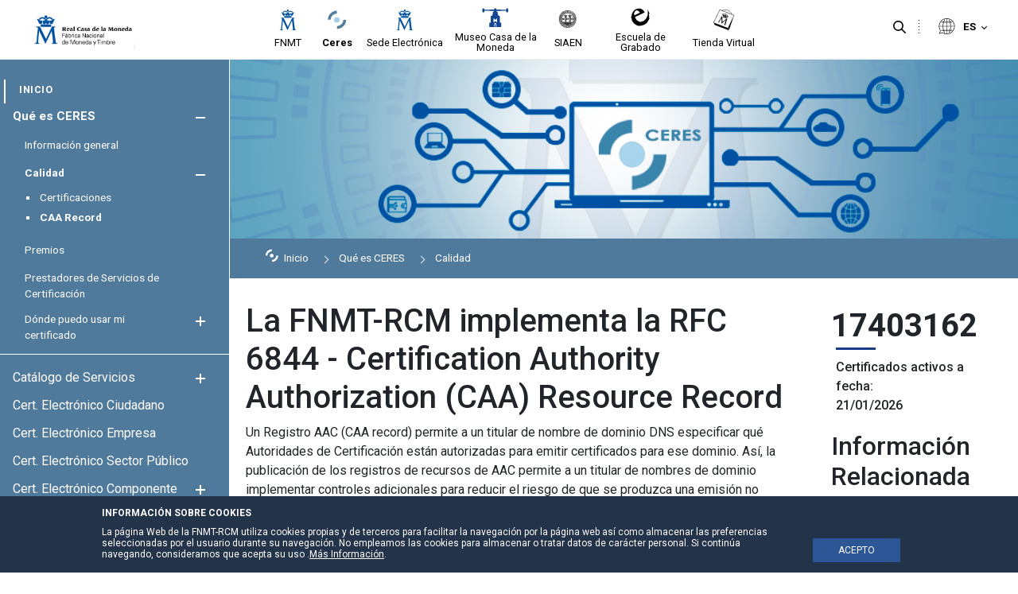

--- FILE ---
content_type: image/svg+xml
request_url: https://www.cert.fnmt.es/documents/10446703/11167044/fnmt_moneda.svg/ed82b3d7-87b5-6c49-d315-6f78512754e8?t=1645605485604
body_size: 3486
content:
<?xml version="1.0" encoding="UTF-8" standalone="no"?>
<svg
   xmlns:dc="http://purl.org/dc/elements/1.1/"
   xmlns:cc="http://creativecommons.org/ns#"
   xmlns:rdf="http://www.w3.org/1999/02/22-rdf-syntax-ns#"
   xmlns:svg="http://www.w3.org/2000/svg"
   xmlns="http://www.w3.org/2000/svg"
   xmlns:sodipodi="http://sodipodi.sourceforge.net/DTD/sodipodi-0.dtd"
   xmlns:inkscape="http://www.inkscape.org/namespaces/inkscape"
   version="1.1"
   id="svg10"
   width="281"
   height="195"
   viewBox="0 0 281 195"
   sodipodi:docname="fnmt_moneda.svg"
   inkscape:version="1.0.1 (3bc2e813f5, 2020-09-07)">
  <metadata
     id="metadata16">
    <rdf:RDF>
      <cc:Work
         rdf:about="">
        <dc:format>image/svg+xml</dc:format>
        <dc:type
           rdf:resource="http://purl.org/dc/dcmitype/StillImage" />
        <dc:title></dc:title>
      </cc:Work>
    </rdf:RDF>
  </metadata>
  <defs
     id="defs14" />
  <sodipodi:namedview
     pagecolor="#ffffff"
     bordercolor="#666666"
     borderopacity="1"
     objecttolerance="10"
     gridtolerance="10"
     guidetolerance="10"
     inkscape:pageopacity="0"
     inkscape:pageshadow="2"
     inkscape:window-width="1920"
     inkscape:window-height="1020"
     id="namedview12"
     showgrid="false"
     inkscape:pagecheckerboard="true"
     inkscape:zoom="2.1282051"
     inkscape:cx="96.636633"
     inkscape:cy="110.73426"
     inkscape:window-x="-8"
     inkscape:window-y="-8"
     inkscape:window-maximized="1"
     inkscape:current-layer="g18" />
  <g
     inkscape:groupmode="layer"
     inkscape:label="Image"
     id="g18">
    <path
       d="M 79.486032,167.35474 V 146.4451 l 3.40663,-0.0465 c 1.87364,-0.0256 4.54347,-0.18414 5.93296,-0.35241 l 2.52633,-0.30594 0.10172,-27.95783 c 0.10466,-28.768877 0.26921,-31.462081 2.00236,-32.774092 0.42673,-0.323042 1.33603,-0.58735 2.02066,-0.58735 2.20057,0 6.753648,-2.675931 9.561078,-5.619223 3.18224,-3.336243 5.63565,-8.200008 6.65471,-13.192643 0.40572,-1.987745 0.84048,-7.528236 1.00342,-12.787531 l 0.2875,-9.280121 h 2.45764 c 4.17791,0 5.40759,-0.463334 8.06772,-3.039875 2.57543,-2.494501 3.15027,-4.112843 1.67305,-4.710132 -1.23751,-0.500367 -7.28157,-0.647237 -48.515058,-1.178914 -20.80391,-0.268222 -39.01117,-0.596247 -40.46057,-0.728914 l -2.63526,-0.241213 -1.29621,3.65737 c -3.43654,9.696505 -7.41842,13.988329 -12.1539,13.099946 -5.26097,-0.986962 -9.70707,-10.35875 -9.70707,-20.461186 0,-5.003581 0.78084,-8.681386 2.60917,-12.289435 1.45534,-2.871978 4.81601,-6.342113 7.0433,-7.272738 2.26395,-0.9459394 4.02408,-0.126879 7.20378,3.352217 2.6334,2.88136 3.93597,5.216901 4.76452,8.542865 0.29428,1.18131 0.89366,2.202096 1.47603,2.513771 1.50693,0.806485 30.19725,0.254737 38.22248,-0.735061 1.03373,-0.127497 9.70301,-0.550853 19.26506,-0.940792 19.348928,-0.789045 32.905648,-1.528702 35.635508,-1.944279 1.97883,-0.301244 1.95838,-0.121558 0.46159,-4.055635 -1.03533,-2.721195 -0.70503,-3.451253 2.2295,-4.927817 4.33607,-2.1817754 11.39345,-1.694069 15.59207,1.077502 2.2069,1.456808 2.26752,2.695787 0.23494,4.801871 -1.43137,1.483138 -1.47423,1.621313 -0.68363,2.204124 1.91331,1.410437 6.66908,1.702325 77.32731,4.745994 9.65598,0.41594 17.70436,0.579375 17.88529,0.363188 0.18093,-0.216187 0.71104,-1.661742 1.17802,-3.212345 2.43106,-8.072239 6.81173,-12.5595054 11.4176,-11.695437 2.65563,0.498197 6.64772,4.722219 8.23932,8.717989 3.63304,9.120893 2.07879,21.552066 -3.48722,27.8914 -1.67308,1.905529 -4.50257,3.513759 -6.18205,3.513759 -3.82794,0 -9.90576,-8.320055 -10.53564,-14.422456 l -0.2519,-2.440528 -5.45807,0.219253 c -6.80256,0.273264 -59.01243,1.120542 -73.5906,1.194251 -13.18932,0.06669 -13.57628,0.129012 -13.77683,2.218929 -0.12572,1.310001 0.15418,1.856232 1.7092,3.335484 2.06031,1.959931 4.71368,2.846874 8.51667,2.846874 h 2.37627 l 0.008,6.225904 c 0.005,3.424247 0.21958,8.233797 0.47801,10.687889 1.45082,13.777549 6.92649,21.24174 17.80063,24.26502 l 2.85781,0.794538 v 30.407219 30.40721 l 5.6408,0.20112 c 3.6272,0.12932 5.84965,0.40993 6.2259,0.78607 0.44648,0.44637 0.58511,4.8379 0.58511,18.53451 0,9.87226 -0.17154,18.95392 -0.3812,20.18148 l -0.3812,2.23193 H 136.07772 79.486032 Z m 70.293168,15.85843 c -1.27281,-8.97576 -1.74958,-13.48546 -1.83144,-17.32324 -0.0839,-3.93422 -0.19558,-4.45172 -1.01692,-4.71257 -1.50037,-0.47652 -3.52084,2.39498 -7.17292,10.19414 -2.76745,5.90999 -3.38409,6.92134 -3.6635,6.00852 -0.92398,-3.0185 -7.33037,-15.42759 -8.20694,-15.89671 -2.04911,-1.09665 -2.6147,-0.31881 -2.70068,3.71422 -0.0436,2.04433 -0.41811,6.80919 -0.83228,10.58857 -0.79763,7.27868 -0.68463,8.71924 0.68395,8.71924 1.12404,0 1.99533,-1.0984 1.62885,-2.05342 -0.33152,-0.86394 0.68056,-11.96002 1.174,-12.87124 0.18804,-0.34725 1.65642,2.28363 3.54044,6.34337 1.77053,3.81519 3.48165,7.45743 3.80249,8.09387 0.55165,1.09426 0.79547,0.71536 4.48628,-6.97179 2.82945,-5.89313 3.98894,-7.89148 4.21565,-7.26559 0.17199,0.47484 0.55921,2.66064 0.86048,4.85733 1.09326,7.97134 2.24247,10.80723 4.37951,10.80723 0.88779,0 0.94284,-0.18815 0.65303,-2.23193 z m -7.1149,-21.42388 c 1.21501,-0.88843 0.62562,-3.00985 -1.00887,-3.63128 -0.92626,-0.35216 -1.10327,-0.60555 -0.7028,-1.00601 0.40047,-0.40047 0.75451,-0.3369 1.40568,0.2524 1.68383,1.52383 2.6945,1.00719 4.37671,-2.23735 0.86262,-1.66377 1.41369,-3.17974 1.22461,-3.36883 -0.18909,-0.1891 -1.39703,0.1495 -2.6843,0.75242 -2.24203,1.05011 -2.48065,1.06979 -5.67176,0.46767 -2.60103,-0.49077 -3.66575,-0.50761 -4.85716,-0.0768 -0.83924,0.30347 -2.32143,0.55177 -3.29374,0.55177 -2.70852,0 -1.84136,-1.11725 1.15533,-1.48852 1.39317,-0.17261 2.6093,-0.54264 2.70252,-0.82229 0.23848,-0.71545 1.62688,-0.63175 3.20915,0.19346 1.52964,0.79776 5.22379,0.92819 6.27961,0.22171 0.61057,-0.40855 0.58394,-0.56387 -0.1991,-1.16153 -1.09737,-0.83756 -3.69006,-1.3702 -5.00095,-1.02739 -0.70108,0.18334 -1.07154,-0.0424 -1.37369,-0.83714 -0.22754,-0.59849 -0.69169,-1.1875 -1.03144,-1.3089 -0.87288,-0.3119 -2.26229,0.49474 -2.26229,1.3134 0,0.52711 -0.6527,0.68829 -2.78728,0.68829 -2.56067,0 -2.86889,0.11461 -3.79103,1.40964 -0.55206,0.7753 -1.41225,1.40963 -1.91151,1.40963 -1.10969,0 -1.15731,0.96352 -0.14629,2.96009 1.60543,3.17039 2.87051,3.83422 4.49877,2.36066 0.65117,-0.5893 1.00521,-0.65287 1.40568,-0.2524 0.40047,0.40046 0.2363,0.64896 -0.65184,0.98663 -1.79869,0.68386 -2.27941,2.31137 -1.04679,3.54399 0.98763,0.98764 10.83982,1.07405 12.16278,0.10667 z m -15.64531,-21.50988 c 0.42898,-0.2202 0.92343,-1.24958 1.09878,-2.28749 0.2363,-1.39864 0.58174,-1.95201 1.33451,-2.13781 0.55862,-0.13787 4.18402,-0.19007 8.05643,-0.11599 l 7.04075,0.13469 0.28977,1.78594 c 0.15937,0.98227 0.50038,1.99655 0.75779,2.25397 0.25741,0.25741 2.03337,0.40524 3.94659,0.32851 l 3.47856,-0.1395 0.23494,-7.51808 c 0.12922,-4.13494 0.12828,-11.12338 -0.002,-15.52988 -0.2644,-8.93702 -0.57678,-9.9434 -3.52243,-11.34808 -2.23461,-1.06562 -3.04495,-0.31513 -3.08179,2.85417 -0.0432,3.71655 -0.70752,6.9714 -1.54833,7.58621 -1.95392,1.42875 -16.05007,1.12701 -17.5528,-0.37572 -0.47633,-0.47633 -0.86456,-2.21834 -1.12613,-5.05311 -0.54162,-5.86959 -1.70921,-7.02288 -4.39296,-4.33913 -2.81506,2.81505 -2.80966,2.77987 -2.99261,19.47678 l -0.16825,15.35558 3.68467,-0.26534 c 2.02656,-0.14594 4.03563,-0.44551 4.46461,-0.66572 z"
       id="path24"
       style="fill:#144592;stroke-width:0.46988;fill-opacity:1" />
  </g>
</svg>


--- FILE ---
content_type: image/svg+xml
request_url: https://www.cert.fnmt.es/documents/10446703/11167044/fnmt_ceres.svg/d17ff40d-5a34-2dd3-e328-b0275777a8e0?t=1645605477577
body_size: 751
content:
<?xml version="1.0" encoding="UTF-8" standalone="no"?>
<svg
   xmlns:dc="http://purl.org/dc/elements/1.1/"
   xmlns:cc="http://creativecommons.org/ns#"
   xmlns:rdf="http://www.w3.org/1999/02/22-rdf-syntax-ns#"
   xmlns:svg="http://www.w3.org/2000/svg"
   xmlns="http://www.w3.org/2000/svg"
   xmlns:sodipodi="http://sodipodi.sourceforge.net/DTD/sodipodi-0.dtd"
   xmlns:inkscape="http://www.inkscape.org/namespaces/inkscape"
   version="1.1"
   id="svg857"
   width="210"
   height="210"
   viewBox="0 0 210 210"
   sodipodi:docname="fnmt_ceres.svg"
   inkscape:version="1.0.1 (3bc2e813f5, 2020-09-07)">
  <metadata
     id="metadata863">
    <rdf:RDF>
      <cc:Work
         rdf:about="">
        <dc:format>image/svg+xml</dc:format>
        <dc:type
           rdf:resource="http://purl.org/dc/dcmitype/StillImage" />
        <dc:title></dc:title>
      </cc:Work>
    </rdf:RDF>
  </metadata>
  <defs
     id="defs861" />
  <sodipodi:namedview
     pagecolor="#ffffff"
     bordercolor="#666666"
     borderopacity="1"
     objecttolerance="10"
     gridtolerance="10"
     guidetolerance="10"
     inkscape:pageopacity="0"
     inkscape:pageshadow="2"
     inkscape:window-width="1920"
     inkscape:window-height="1020"
     id="namedview859"
     showgrid="false"
     inkscape:pagecheckerboard="true"
     inkscape:zoom="3.952381"
     inkscape:cx="56.295181"
     inkscape:cy="84.759036"
     inkscape:window-x="-8"
     inkscape:window-y="-8"
     inkscape:window-maximized="1"
     inkscape:current-layer="g865" />
  <g
     inkscape:groupmode="layer"
     inkscape:label="Image"
     id="g865">
    <path
       style="fill:#537e9d;stroke:none"
       d="m 9.746988,102.98795 h 29 c 0.299,-36.116798 29.638799,-58.783798 63.000002,-62.999998 v -28 c -50.810303,0.0055 -89.860102,41.1607 -92.000002,90.999998 m 157.000002,2 c -0.023,35.17 -29.435,60.351 -63,63 v 28 c 49.887,0 91.584,-40.782 92,-91 z"
       id="path869" />
    <ellipse
       style="fill:#a6cde7;fill-opacity:1"
       id="path873"
       cx="101.18073"
       cy="105.25301"
       rx="28.084337"
       ry="27.325302" />
  </g>
</svg>


--- FILE ---
content_type: text/javascript
request_url: https://www.cert.fnmt.es/combo/?browserId=other&minifierType=&languageId=es_ES&t=1765639333315&/o/frontend-js-web/liferay/language.js&/o/frontend-js-web/aui/transition/transition-min.js&/o/frontend-js-web/aui/cookie/cookie-min.js&/o/frontend-js-web/aui/aui-aria/aui-aria-min.js&/o/frontend-js-web/aui/aui-widget-transition/aui-widget-transition-min.js&/o/frontend-js-web/aui/widget-stdmod/widget-stdmod-min.js&/o/frontend-js-web/aui/aui-alert/aui-alert-min.js&/o/frontend-js-web/liferay/portlet_base.js&/o/frontend-js-web/liferay/alert.js&/o/frontend-js-web/liferay/notification.js&/o/frontend-js-web/liferay/session.js
body_size: 16737
content:
(function(A,Liferay){var Language={};Language.get=function(key){return key};A.use("io-base",function(A){Language.get=A.cached(function(key,extraParams){var url=themeDisplay.getPathContext()+"/language/"+themeDisplay.getLanguageId()+"/"+key+"/";if(extraParams)if(typeof extraParams=="string")url+=extraParams;else if(Array.isArray(extraParams))url+=extraParams.join("/");var headers={"X-CSRF-Token":Liferay.authToken};var value="";A.io(url,{headers:headers,method:"GET",on:{complete:function complete(i,
o){value=o.responseText}},sync:true});return value})});Liferay.Language=Language})(AUI(),Liferay);
YUI.add("transition",function(h,t){var y,g,v,m,N,i,n="",e="",o=h.config.doc,r="documentElement",s=o[r].style,a="transition",u="transitionProperty",d={},l=["Webkit","Moz"],f={Webkit:"webkitTransitionEnd"},T=function(){this.init.apply(this,arguments)};T._TRANSFORM="transform",T._toCamel=function(t){return t=t.replace(/-([a-z])/gi,function(t,n){return n.toUpperCase()})},T._toHyphen=function(t){return t=t.replace(/([A-Z]?)([a-z]+)([A-Z]?)/g,function(t,n,e,i){n=(n?"-"+n.toLowerCase():"")+e;return i&&(n+="-"+i.toLowerCase()),n})},T.SHOW_TRANSITION="fadeIn",T.HIDE_TRANSITION="fadeOut",T.useNative=!1,"transition"in s&&"transitionProperty"in s&&"transitionDuration"in s&&"transitionTimingFunction"in s&&"transitionDelay"in s?(T.useNative=!0,T.supported=!0):h.Array.each(l,function(t){t+"Transition"in o[r].style&&(n=t,e=T._toHyphen(t)+"-",T.useNative=!0,T.supported=!0,T._VENDOR_PREFIX=t)}),"undefined"==typeof s.transform&&h.Array.each(l,function(t){t+="Transform";"undefined"!=typeof s[t]&&(T._TRANSFORM=t)}),n&&(a=n+"Transition",u=n+"TransitionProperty"),y=e+"transition-property",g=e+"transition-duration",v=e+"transition-timing-function",m=e+"transition-delay",N="transitionend",n.toLowerCase(),N=f[n]||N,T.fx={},T.toggles={},T._hasEnd={},T._reKeywords=/^(?:node|duration|iterations|easing|delay|on|onstart|onend)$/i,h.Node.DOM_EVENTS[N]=1,T.NAME="transition",T.DEFAULT_EASING="ease",T.DEFAULT_DURATION=.5,T.DEFAULT_DELAY=0,T._nodeAttrs={},T.prototype={constructor:T,init:function(t,n){var e=this;return e._node=t,!e._running&&n&&(e._config=n,(t._transition=e)._duration="duration"in n?n.duration:e.constructor.DEFAULT_DURATION,e._delay="delay"in n?n.delay:e.constructor.DEFAULT_DELAY,e._easing=n.easing||e.constructor.DEFAULT_EASING,e._count=0,e._running=!1),e},addProperty:function(t,n){var e,i,o=this,r=this._node,s=h.stamp(r),a=h.one(r),u=T._nodeAttrs[s],s=(u=u||(T._nodeAttrs[s]={}))[t];n&&n.value!==undefined?i=n.value:n!==undefined&&(i=n,n=d),"function"==typeof i&&(i=i.call(a,a)),s&&s.transition&&s.transition!==o&&s.transition._count--,o._count++,e=("undefined"!=typeof n.duration?n.duration:o._duration)||1e-4,u[t]={value:i,duration:e,delay:"undefined"!=typeof n.delay?n.delay:o._delay,easing:n.easing||o._easing,transition:o},a=h.DOM.getComputedStyle(r,t),s="string"==typeof i?a:parseFloat(a),T.useNative&&s===i&&setTimeout(function(){o._onNativeEnd.call(r,{propertyName:t,elapsedTime:e})},1e3*e)},removeProperty:function(t){var n=T._nodeAttrs[h.stamp(this._node)];n&&n[t]&&(delete n[t],this._count--)},initAttrs:function(t){var n,e=this._node;for(n in t.transform&&!t[T._TRANSFORM]&&(t[T._TRANSFORM]=t.transform,delete t.transform),t)t.hasOwnProperty(n)&&!T._reKeywords.test(n)&&(this.addProperty(n,t[n]),""===e.style[n]&&h.DOM.setStyle(e,n,h.DOM.getComputedStyle(e,n)))},run:function(t){var n=this,e=n._node,i=n._config,o={type:"transition:start",config:i};return n._running||(n._running=!0,i.on&&i.on.start&&i.on.start.call(h.one(e),o),n.initAttrs(n._config),n._callback=t,n._start()),n},_start:function(){this._runNative()},_prepDur:function(t){return(t=1e3*parseFloat(t))+"ms"},_runNative:function(){var t,n,e,i=this,o=i._node,r=h.stamp(o),s=o.style,a=o.ownerDocument.defaultView.getComputedStyle(o),u=T._nodeAttrs[r],d="",l=a[T._toCamel(y)],f=y+": ",_=g+": ",p=v+": ",c=m+": ";for(e in"all"!==l&&(f+=l+",",_+=a[T._toCamel(g)]+",",p+=a[T._toCamel(v)]+",",c+=a[T._toCamel(m)]+","),u)t=T._toHyphen(e),u[e],(n=u[e])&&n.transition===i&&(e in o.style?(_+=i._prepDur(n.duration)+",",c+=i._prepDur(n.delay)+",",p+=n.easing+",",f+=t+",",d+=t+": "+n.value+"; "):this.removeProperty(e));f=f.replace(/,$/,";"),_=_.replace(/,$/,";"),p=p.replace(/,$/,";"),c=c.replace(/,$/,";"),T._hasEnd[r]||(o.addEventListener(N,i._onNativeEnd,""),T._hasEnd[r]=!0),s.cssText+=f+_+p+c+d},_end:function(t){var n=this,e=n._node,i=n._callback,o=n._config,r={type:"transition:end",config:o,elapsedTime:t},s=h.one(e);n._running=!1,n._callback=null,e&&(o.on&&o.on.end?setTimeout(function(){o.on.end.call(s,r),i&&i.call(s,r)},1):i&&setTimeout(function(){i.call(s,r)},1))},_endNative:function(t){var n=this._node,e=n.ownerDocument.defaultView.getComputedStyle(n,"")[T._toCamel(y)];t=T._toHyphen(t),"string"==typeof e&&(e=(e=e.replace(new RegExp("(?:^|,\\s)"+t+",?"),",")).replace(/^,|,$/,""),n.style[a]=e)},_onNativeEnd:function(t){var n,e=h.stamp(this),i=T._toCamel(t.propertyName),t=t.elapsedTime,e=T._nodeAttrs[e][i],e=e?e.transition:null;e&&(e.removeProperty(i),e._endNative(i),n={type:"propertyEnd",propertyName:i,elapsedTime:t,config:i=e._config[i]},i&&i.on&&i.on.end&&i.on.end.call(h.one(this),n),e._count<=0&&(e._end(t),this.style[u]=""))},destroy:function(){var t=this._node;t&&(t.removeEventListener(N,this._onNativeEnd,!1),this._node=null)}},h.Transition=T,h.TransitionNative=T,h.Node.prototype.transition=function(t,n,e){var i,o,r=T._nodeAttrs[h.stamp(this._node)],r=r&&r.transition||null;if("string"==typeof t)if("function"==typeof n&&(e=n,n=null),i=T.fx[t],n&&"object"==typeof n)for(o in n=h.clone(n),i)!i.hasOwnProperty(o)||o in n||(n[o]=i[o]);else n=i;else e=n,n=t;return r&&!r._running?r.init(this,n):r=new T(this._node,n),r.run(e),this},h.Node.prototype.show=function(t,n,e){return this._show(),t&&h.Transition&&("string"==typeof t||t.push||("function"==typeof n&&(e=n,n=t),t=T.SHOW_TRANSITION),this.transition(t,n,e)),this},h.NodeList.prototype.show=function(t,n,e){for(var i,o=this._nodes,r=0;i=o[r++];)h.one(i).show(t,n,e);return this},i=function(t,n,e){return function(){n&&n.call(t),e&&"function"==typeof e&&e.apply(t._node,arguments)}},h.Node.prototype.hide=function(t,n,e){return t&&h.Transition?("function"==typeof n&&(e=n,n=null),e=i(this,this._hide,e),"string"==typeof t||t.push||("function"==typeof n&&(e=n,n=t),t=T.HIDE_TRANSITION),this.transition(t,n,e)):this._hide(),this},h.NodeList.prototype.hide=function(t,n,e){for(var i,o=this._nodes,r=0;i=o[r++];)h.one(i).hide(t,n,e);return this},h.NodeList.prototype.transition=function(t,n,e){for(var i,o=this._nodes,r=this.size(),s=0,
e=!0===e;i=o[s++];)s<r&&e?h.one(i).transition(t):h.one(i).transition(t,n);return this},h.Node.prototype.toggleView=function(t,n,e){if(this._toggles=this._toggles||[],e=arguments[arguments.length-1],"string"==typeof t)return(n=(n=void 0===(n="function"==typeof n?undefined:n)&&t in this._toggles?!this._toggles[t]:n)?1:0)?this._show():e=i(this,this._hide,e),this._toggles[t]=n,this.transition(h.Transition.toggles[t][n],e),this;this._toggleView(n=t,e)},h.NodeList.prototype.toggleView=function(t,n,e){for(var i,o=this._nodes,r=0;i=o[r++];)(i=h.one(i)).toggleView.apply(i,arguments);return this},h.mix(T.fx,{fadeOut:{opacity:0,duration:.5,easing:"ease-out"},fadeIn:{opacity:1,duration:.5,easing:"ease-in"},sizeOut:{height:0,width:0,duration:.75,easing:"ease-out"},sizeIn:{height:function(t){return t.get("scrollHeight")+"px"},width:function(t){return t.get("scrollWidth")+"px"},duration:.5,easing:"ease-in",on:{start:function(){var t=this.getStyle("overflow");"hidden"!==t&&(this.setStyle("overflow","hidden"),this._transitionOverflow=t)},end:function(){this._transitionOverflow&&(this.setStyle("overflow",this._transitionOverflow),delete this._transitionOverflow)}}}}),h.mix(T.toggles,{size:["sizeOut","sizeIn"],fade:["fadeOut","fadeIn"]})},"patched-v3.18.3",{requires:["node-style"]});
YUI.add("cookie",function(n,e){var t=n.Lang,o=n.Object,g=null,S=t.isString,r=t.isObject,k=t.isUndefined,s=t.isFunction,u=encodeURIComponent,b=decodeURIComponent,i=n.config.doc;function a(e){throw new TypeError(e)}function c(e){S(e)&&""!==e||a("Cookie name must be a non-empty string.")}function f(e){S(e)&&""!==e||a("Subcookie name must be a non-empty string.")}n.Cookie={_createCookieString:function(e,t,n,o){o=o||{};var e=u(e)+"="+(n?u(t):t),n=o.expires,t=o.path,i=o.domain;return r(o)&&(n instanceof Date&&(e+="; expires="+n.toUTCString()),S(t)&&""!==t&&(e+="; path="+t),S(i)&&""!==i&&(e+="; domain="+i),!0===o.secure&&(e+="; secure")),e},_createCookieHashString:function(e){r(e)||a("Cookie._createCookieHashString(): Argument must be an object.");var n=[];return o.each(e,function(e,t){s(e)||k(e)||n.push(u(t)+"="+u(String(e)))}),n.join("&")},_parseCookieHash:function(e){var t,n,o,i=e.split("&"),r={};if(e.length)for(t=0,n=i.length;t<n;t++)o=i[t].split("="),r[b(o[0])]=b(o[1]);return r},_parseCookieString:function(e,t,n){var o,i,r,s,u,a,c,f={};if(S(e)&&0<e.length)for(o=!1===t?function(e){return e}:b,i=e.split(/;\s/g),s=r=g,a=0,c=i.length;a<c;a++){if((u=i[a].match(/([^=]+)=/i))instanceof Array)try{r=b(u[1]),s=o(i[a].substring(u[1].length+1))}catch(h){}else r=b(i[a]),s="";(k(n)||!n.reverseCookieLoading||k(f[r]))&&(f[r]=s)}return f},_setDoc:function(e){i=e},exists:function(e){return c(e),this._parseCookieString(i.cookie,!0).hasOwnProperty(e)},get:function(e,t){var n;return c(e),s(t)?(n=t,t={}):r(t)?n=t.converter:t={},t=this._parseCookieString(i.cookie,!t.raw,t)[e],k(t)?g:s(n)?n(t):t},getSub:function(e,t,n,o){e=this.getSubs(e,o);return e!==g?(f(t),k(e[t])?g:s(n)?n(e[t]):e[t]):g},getSubs:function(e,t){c(e);t=this._parseCookieString(i.cookie,!1,t);return S(t[e])?this._parseCookieHash(t[e]):g},remove:function(e,t){return c(e),t=n.merge(t||{},{expires:new Date(0)}),this.set(e,"",t)},removeSub:function(e,t,n){var o,i;if(c(e),f(t),n=n||{},o=this.getSubs(e),r(o)&&o.hasOwnProperty(t)){if(delete o[t],n.removeIfEmpty){for(i in o)if(o.hasOwnProperty(i)&&!s(o[i])&&!k(o[i]))return this.setSubs(e,o,n);return this.remove(e,n)}return this.setSubs(e,o,n)}return""},set:function(e,t,n){c(e),k(t)&&a("Cookie.set(): Value cannot be undefined.");e=this._createCookieString(e,t,!(n=n||{}).raw,n);return i.cookie=e},setSub:function(e,t,n,o){c(e),f(t),k(n)&&a("Cookie.setSub(): Subcookie value cannot be undefined.");var i=this.getSubs(e);return(i=r(i)?i:{})[t]=n,this.setSubs(e,i,o)},setSubs:function(e,t,n){c(e),r(t)||a("Cookie.setSubs(): Cookie value must be an object.");e=this._createCookieString(e,this._createCookieHashString(t),!1,n);return i.cookie=e}}},"patched-v3.18.3",{requires:["yui-base"]});
YUI.add("aui-aria",function(e,t){var n=e.Lang,r=n.isBoolean,i=n.isFunction,s=n.isObject,o=n.isString,u=/([^a-z])/ig,a=e.cached(function(e){return e.replace(u,function(){return""}).toLowerCase()}),f=e.Component.create({NAME:"aria",NS:"aria",ATTRS:{attributes:{value:{},validator:s},attributeValueFormat:{value:function(e){return e},validator:i},attributeNode:{writeOnce:!0,setter:e.one,valueFn:function(){return this.get("host").get("boundingBox")}},roleName:{valueFn:function(){var e=this,t=e.get("host"),n=a(t.constructor.NAME||"");return e.isValidRole(n)?n:""},validator:o},roleNode:{writeOnce:!0,setter:e.one,valueFn:function(){return this.get("host").get("boundingBox")}},validateW3C:{value:!0,validator:r}},EXTENDS:e.Plugin.Base,prototype:{initializer:function(){var e=this;e.publish("aria:processAttribute",{defaultFn:e._defProcessFn,queuable:!1,emitFacade:!0,bubbles:!0,prefix:"aria"}),e._uiSetRoleName(e.get("roleName")),e.after("roleNameChange",e._afterRoleNameChange),e._bindHostAttributes()},isValidAttribute:function(t){var n=this;return n.get("validateW3C")?e.Plugin.Aria.W3C_ATTRIBUTES[t]:!0},isValidRole:function(t){var n=this;return n.get("validateW3C")?e.Plugin.Aria.W3C_ROLES[t]:!0},setAttribute:function(e,t,n){var r=this;return r.isValidAttribute(e)?((n||r.get("attributeNode")).set("aria-"+e,t),!0):!1},setAttributes:function(t){var n=this;e.Array.each(t,function(e){n.setAttribute(e.name,e.value,e.node)})},setRole:function(e,t){var n=this;return n.isValidRole(e)?((t||n.get("roleNode")).set("role",e),!0):!1},setRoles:function(t){var n=this;e.Array.each(t,function(e){n.setRole(e.name,e.node)})},_afterHostAttributeChange:function(e){var t=this;t._handleProcessAttribute(e)},_afterRoleNameChange:function(e){var t=this;t._uiSetRoleName(e.newVal)},_bindHostAttributes:function(){var t=this,n=t.get("attributes");e.each(n,function(e,n){var r=t._getAriaAttribute(e,n);t._handleProcessAttribute({aria:r}),t.afterHostEvent(n+"Change",function(e){e.aria=r,t._afterHostAttributeChange(e)})})},_defProcessFn:function(e){var t=this;t._setAttribute(e.aria)},_getAriaAttribute:function(t,n){var r=this,i=r.get("attributeValueFormat"),u={};return o(t)?u=e.merge(u,{ariaName:t,attrName:n,format:i,node:null}):s(t)&&(u=e.mix(t,{ariaName:"",attrName:n,format:i,node:null})),u},_handleProcessAttribute:function(e){var t=this;t.fire("aria:processAttribute",{aria:e.aria})},_setAttribute:function(e){var t=this,n=t.get("host"),r=n.get(e.attrName),s=e.node;i(s)&&(s=s.apply(t,[e])),t.setAttribute(e.ariaName,e.format.apply(t,[r,e]),s)},_uiSetRoleName:function(e){var t=this;t.setRole(e)}}});e.Plugin.Aria=f,e.Plugin.Aria.W3C_ROLES={alert:1,alertdialog:1,application:1,article:1,banner:1,button:1,checkbox:1,columnheader:1,combobox:1,command:1,complementary:1,composite:1,contentinfo:1,definition:1,dialog:1,directory:1,document:1,form:1,grid:1,gridcell:1,group:1,heading:1,img:1,input:1,landmark:1,link:1,list:1,listbox:1,listitem:1,log:1,main:1,marquee:1,math:1,menu:1,menubar:1,menuitem:1,menuitemcheckbox:1,menuitemradio:1,navigation:1,note:1,option:1,presentation:1,progressbar:1,radio:1,radiogroup:1,range:1,region:1,roletype:1,row:1,rowheader:1,scrollbar:1,search:1,section:1,sectionhead:1,select:1,separator:1,slider:1,spinbutton:1,status:1,structure:1,tab:1,tablist:1,tabpanel:1,textbox:1,timer:1,toolbar:1,tooltip:1,tree:1,treegrid:1,treeitem:1,widget:1,window:1},e.Plugin.Aria.W3C_ATTRIBUTES={activedescendant:1,atomic:1,autocomplete:1,busy:1,checked:1,controls:1,describedby:1,disabled:1,dropeffect:1,expanded:1,flowto:1,grabbed:1,haspopup:1,hidden:1,invalid:1,label:1,labelledby:1,level:1,live:1,multiline:1,multiselectable:1,orientation:1,owns:1,posinset:1,pressed:1,readonly:1,relevant:1,required:1,selected:1,setsize:1,sort:1,valuemax:1,valuemin:1,valuenow:1,valuetext:1}},"3.1.0-deprecated.95",{requires:["plugin","aui-component"]});

YUI.add("aui-widget-transition",function(e,t){function r(){var e=this;e._uiSetVisibleHost=e._uiSetVisible}var n=e.Lang;r.ATTRS={animated:{validator:n.isBoolean,value:!1},delay:{setter:"_setDelay",value:{show:0,hide:0}},duration:{validator:n.isNumber,value:.15},opacity:{validator:n.isNumber,value:1},stickDuration:{lazyAdd:!1,setter:"_setStickDuration",validator:n.isNumber}},r.prototype={_hideTimer:null,destructor:function(){var e=this;e._clearHideTimer()},initializer:function(){var t=this;e.on(t._onUiSetVisibleWidgetTranstion,t,"_uiSetVisible")},_clearHideTimer:function(){var e=this;e._hideTimer&&(e._hideTimer.cancel(),e._hideTimer=null)},_maybeHide:function(){var t=this,n=t.get("delay");t._prepareTransition(!1),t._hideTimer=e.later(n.hide,t,t._transition,!1)},_maybeShow:function(){var t=this,n=t.get("delay");t._prepareTransition(!0),e.later(n.show,t,t._transition,!0)},_setDelay:function(e){return n.isNumber(e)?{show:e,hide:e}:e},_setStickDuration:function(e){var t=this;return t.set("delay.hide",e),e},_onUiSetVisibleWidgetTranstion:function(t){var n=this;if(n.get("animated"))return t?n._maybeShow():n._maybeHide(),new e.Do.Prevent},_prepareTransition:function(e){var t=this,n=t.get("boundingBox");t._clearHideTimer(),e&&(t._uiSetVisibleHost(!0),n.setStyle("opacity",0))},_transition:function(e){var t=this,n=t.get("boundingBox");n.transition({duration:t.get("duration"),opacity:e?t.get("opacity"):0},function(){n.toggleClass("in",e),t._uiSetVisibleHost(e)})}},e.WidgetTransition=r},"3.1.0-deprecated.95",{requires:["transition"]});

YUI.add("widget-stdmod",function(i,t){var o,e,n,s,r,h,a=i.Lang,d=i.Node,S=i.UA,l=i.Widget,g="fillHeight",f="Node",u="Content",_="contentBox",M="height",c="offsetHeight",C="contentUpdate",E=i.Widget.UI_SRC;function p(t){}p.HEADER="header",p.BODY="body",p.FOOTER="footer",p.AFTER="after",p.BEFORE="before",p.REPLACE="replace",s=(o=p.HEADER)+u,r=(n=p.FOOTER)+u,h=(e=p.BODY)+u,p.ATTRS={headerContent:{value:null},footerContent:{value:null},bodyContent:{value:null},fillHeight:{value:p.BODY,validator:function(t){return this._validateFillHeight(t)}}},p.HTML_PARSER={headerContent:function(t){return this._parseStdModHTML(o)},bodyContent:function(t){return this._parseStdModHTML(e)},footerContent:function(t){return this._parseStdModHTML(n)}},p.SECTION_CLASS_NAMES={header:l.getClassName("hd"),body:l.getClassName("bd"),footer:l.getClassName("ft")},p.TEMPLATES={header:'<div class="'+p.SECTION_CLASS_NAMES[o]+'"></div>',body:'<div class="'+p.SECTION_CLASS_NAMES[e]+'"></div>',footer:'<div class="'+p.SECTION_CLASS_NAMES[n]+'"></div>'},p.prototype={initializer:function(){this._stdModNode=this.get(_),i.before(this._renderUIStdMod,this,"renderUI"),i.before(this._bindUIStdMod,this,"bindUI"),i.before(this._syncUIStdMod,this,"syncUI")},_syncUIStdMod:function(){var t=this._stdModParsed;t&&t[s]||this._uiSetStdMod(o,this.get(s)),t&&t[h]||this._uiSetStdMod(e,this.get(h)),t&&t[r]||this._uiSetStdMod(n,this.get(r)),this._uiSetFillHeight(this.get(g))},_renderUIStdMod:function(){this._stdModNode.addClass(l.getClassName("stdmod")),this._renderStdModSections(),this.after("headerContentChange",this._afterHeaderChange),this.after("bodyContentChange",this._afterBodyChange),this.after("footerContentChange",this._afterFooterChange)},_renderStdModSections:function(){a.isValue(this.get(s))&&this._renderStdMod(o),a.isValue(this.get(h))&&this._renderStdMod(e),a.isValue(this.get(r))&&this._renderStdMod(n)},_bindUIStdMod:function(){this.after("fillHeightChange",this._afterFillHeightChange),this.after("heightChange",this._fillHeight),this.after(C,this._fillHeight)},_afterHeaderChange:function(t){t.src!==E&&this._uiSetStdMod(o,t.newVal,t.stdModPosition)},_afterBodyChange:function(t){t.src!==E&&this._uiSetStdMod(e,t.newVal,t.stdModPosition)},_afterFooterChange:function(t){t.src!==E&&this._uiSetStdMod(n,t.newVal,t.stdModPosition)},_afterFillHeightChange:function(t){this._uiSetFillHeight(t.newVal)},_validateFillHeight:function(t){return!t||t==p.BODY||t==p.HEADER||t==p.FOOTER},_uiSetFillHeight:function(t){var t=this.getStdModNode(t),e=this._currFillNode;e&&t!==e&&e.setStyle(M,""),t&&(this._currFillNode=t),this._fillHeight()},_fillHeight:function(){var t;this.get(g)&&""!=(t=this.get(M))&&"auto"!=t&&this.fillHeight(this.getStdModNode(this.get(g)))},_uiSetStdMod:function(t,e,i){var d;a.isValue(e)?(d=this.getStdModNode(t,!0),this._addStdModContent(d,e,i),this.set(t+u,this._getStdModContent(t),{src:E})):this._eraseStdMod(t),this.fire(C)},_renderStdMod:function(t){var e=this.get(_),i=(i=this._findStdModSection(t))||this._getStdModTemplate(t);return this._insertStdModSection(e,t,i),this[t+f]=i,this[t+f]},_eraseStdMod:function(t){var e=this.getStdModNode(t);e&&(e.remove(!0),delete this[t+f])},_insertStdModSection:function(t,e,i){var d=t.get("firstChild");e!==n&&d?e===o?t.insertBefore(i,d):(e=this[n+f])?t.insertBefore(i,e):t.appendChild(i):t.appendChild(i)},_getStdModTemplate:function(t){return d.create(p.TEMPLATES[t],this._stdModNode.get("ownerDocument"))},_addStdModContent:function(t,e,i){switch(i){case p.BEFORE:i=0;break;case p.AFTER:i=undefined;break;default:i=p.REPLACE}t.insert(e,i)},_getPreciseHeight:function(t){var e=t?t.get(c):0,i="getBoundingClientRect";return e=t&&t.hasMethod(i)&&(i=t.invoke(i))?i.bottom-i.top:e},_findStdModSection:function(t){return this.get(_).one("> ."+p.SECTION_CLASS_NAMES[t])},_parseStdModHTML:function(t){var e=this._findStdModSection(t);return e?(this._stdModParsed||(this._stdModParsed={},i.before(this._applyStdModParsedConfig,this,"_applyParsedConfig")),this._stdModParsed[t+u]=1,e.get("innerHTML")):null},_applyStdModParsedConfig:function(t,e,i){var d=this._stdModParsed;d&&(d[s]=!(s in e)&&s in d,d[h]=!(h in e)&&h in d,d[r]=!(r in e)&&r in d)},_getStdModContent:function(t){return this[t+f]?this[t+f].get("childNodes"):null},setStdModContent:function(t,e,i){this.set(t+u,e,{stdModPosition:i})},getStdModNode:function(t,e){var i=this[t+f]||null;return i=!i&&e?this._renderStdMod(t):i},fillHeight:function(t){var e,i,d,o,n,s,r;if(t){for(o=this.get(_),n=!(e=[this.headerNode,this.bodyNode,this.footerNode]),s=d=0,r=e.length;s<r;s++)(i=e[s])&&(i!==t?d+=this._getPreciseHeight(i):n=!0);n&&((S.ie||S.opera)&&t.set(c,0),o=o.get(c)-parseInt(o.getComputedStyle("paddingTop"),10)-parseInt(o.getComputedStyle("paddingBottom"),10)-parseInt(o.getComputedStyle("borderBottomWidth"),10)-parseInt(o.getComputedStyle("borderTopWidth"),10),a.isNumber(o)&&0<=(o=o-d)&&t.set(c,o))}}},i.WidgetStdMod=p},"patched-v3.18.3",{requires:["base-build","widget"]});
YUI.add("aui-alert",function(e,t){var n=e.getClassName,r=n("close"),i=n("alert","info"),s=n("alert","dismissible");e.Alert=e.Base.create("alert",e.Widget,[e.WidgetCssClass,e.WidgetStdMod,e.WidgetTransition],{CONTENT_TEMPLATE:null,_eventHandle:null,renderUI:function(){this._uiSetCloseable(this.get("closeable")),this.get("useARIA")&&(this.plug(e.Plugin.Aria),this.aria.setAttribute("hidden",!1,this.get("boundingBox")))},bindUI:function(){this.on("closeableChange",this._onCloseableChange),this.after("visibleChange",this._afterVisibleChange)},_afterVisibleChange:function(t){!t.newVal&&this.get("destroyOnHide")&&e.soon(e.bind("destroy",this))},_onClickBoundingBox:function(e){e.target.test("."+r)&&(this.hide(),this.get("useARIA")&&!this.get("destroyOnHide")&&this.aria.setAttribute("hidden",!0,this.get("boundingBox")))},_onCloseableChange:function(e){this._uiSetCloseable(e.newVal)},_uiSetCloseable:function(e){var t=this.get("boundingBox"),n=this.get("closeableNode");t.toggleClass(s,e),n.remove(),this._eventHandle&&this._eventHandle.detach(),e&&(t.insert(n,0),this._eventHandle=t.on("click",this._onClickBoundingBox,this))}},{ATTRS:{closeable:{validator:e.Lang.isBoolean,value:!0},closeableNode:{valueFn:function(){return e.Node.create('<button type="button" class="close">\u00d7</button>')}},cssClass:{value:i},destroyOnHide:{validator:e.Lang.isBoolean,value:!1},useARIA:{validator:e.Lang.isBoolean,value:!0,writeOnce:"initOnly"}},CSS_PREFIX:"alert",HTML_PARSER:{closeableNode:"."+r}})},"3.1.0-deprecated.95",{requires:["aui-aria","aui-classnamemanager","aui-widget-cssclass","aui-widget-transition","timers","widget","widget-stdmod"],skinnable:!0});

AUI.add("liferay-portlet-base",function(A){var PortletBase=function PortletBase(config){var instance=this;var namespace;if("namespace"in config)namespace=config.namespace;else namespace=A.guid();instance.NS=namespace;instance.ID=namespace.replace(/^_(.*)_$/,"$1");if(config.rootNode)instance._setRootNode(config.rootNode)};PortletBase.ATTRS={namespace:{getter:"_getNS",writeOnce:true},rootNode:{getter:"_getRootNode",setter:"_setRootNode",valueFn:function valueFn(){var instance=this;return A.one("#p_p_id"+
instance.NS)}}};PortletBase.prototype={_formatSelectorNS:function _formatSelectorNS(ns,selector){return selector.replace(A.DOM._getRegExp("(#|\\[id\x3d(\\\"|\\'))(?!"+ns+")","g"),"$1"+ns)},_getNS:function _getNS(){var instance=this;return instance.NS},_getRootNode:function _getRootNode(){var instance=this;return instance.rootNode},_setRootNode:function _setRootNode(value){var instance=this;var rootNode=A.one(value);instance.rootNode=rootNode;return rootNode},all:function all(selector,root){var instance=
this;root=A.one(root)||instance.rootNode||A;return root.all(instance._formatSelectorNS(instance.NS,selector))},byId:function byId(id){var instance=this;return A.one("#"+A.Lang.String.prefix(instance.NS,id))},ns:function ns(str){var instance=this;return Liferay.Util.ns(instance.NS,str)},one:function one(selector,root){var instance=this;root=A.one(root)||instance.rootNode||A;return root.one(instance._formatSelectorNS(instance.NS,selector))}};Liferay.PortletBase=PortletBase},"",{requires:["aui-base"]});
AUI.add("liferay-alert",function(A){var Lang=A.Lang;var Alert=A.Component.create({ATTRS:{animated:{validator:Lang.isBoolean,value:true},closeableNode:{valueFn:function valueFn(){return A.Node.create('\x3cbutton aria-label\x3d"'+'Cerrar'+'" class\x3d"close" type\x3d"button"\x3e'+Liferay.Util.getLexiconIconTpl("times")+"\x3c/button\x3e")}},icon:{validator:Lang.isString,value:"info-circle"},message:{validator:Lang.isString,value:""},title:{validator:Lang.isString},type:{validator:Lang.isString,
value:"info"}},AUGMENTS:[Liferay.PortletBase],EXTENDS:A.Alert,NAME:"liferayalert",prototype:{_afterTypeChange:function _afterTypeChange(){var instance=this;instance._updateCssClass()},_cancelHide:function _cancelHide(){var instance=this;instance._clearHideTimer();instance._set("visible",true)},_getAlertsContainer:function _getAlertsContainer(targetNode){var instance=this;var alertsContainer=instance._alertsContainer;if(!alertsContainer){var rootNode=targetNode||instance.get("rootNode")||A.getBody();
alertsContainer=targetNode&&targetNode.one(".lfr-alert-container")||rootNode.one(".lfr-alert-container");if(!alertsContainer){alertsContainer=A.Node.create(instance.TPL_ALERTS_CONTAINER);if(targetNode)targetNode.prepend(alertsContainer);else{var navbar=rootNode.one(".portlet-body \x3e .navbar");if(navbar)navbar.placeAfter(alertsContainer);else{var prependTarget=rootNode.one(".portlet-body")||rootNode;prependTarget.prepend(alertsContainer)}}}instance._alertsContainer=alertsContainer}return alertsContainer},
_getParentNode:function _getParentNode(targetNode){var instance=this;var parentNode=instance._parentNode;if(!parentNode){parentNode=A.Node.create(instance.TPL_ALERT_NODE);var alertsContainer=instance._getAlertsContainer(targetNode);alertsContainer.prepend(parentNode);instance._parentNode=parentNode}return parentNode},_maybeHide:function _maybeHide(){var instance=this;if(instance._ignoreHideDelay){instance._prepareTransition(false);instance._transition(false)}else Alert.superclass._maybeHide.call(this)},
_onClickBoundingBox:function _onClickBoundingBox(event){if(event.target.ancestor(".close",true,".liferayalert")){this._ignoreHideDelay=true;this.hide()}},_onMouseLeave:function _onMouseLeave(){var instance=this;var delay=instance.get("delay");if(delay.hide>0)instance.hide()},_prepareTransition:function _prepareTransition(visible){var instance=this;var parentNode=instance._getParentNode();instance._clearHideTimer();if(visible&&!parentNode.test(".in")){instance._uiSetVisibleHost(true);parentNode.setStyle("height",
0)}},_transition:function _transition(visible){var instance=this;var parentNode=instance._getParentNode();if(!visible||!parentNode.test(".in"))try{parentNode.transition({duration:instance.get("duration")/1E3,easing:"ease-out",height:visible?instance.get("boundingBox").outerHeight()+"px":0},function(){parentNode.toggleClass("in",visible);instance._uiSetVisibleHost(visible);var delay=instance.get("delay");if(visible&&delay.hide)instance.hide();else if(instance.get("destroyOnHide"))A.soon(A.bind("destroy",
instance))})}catch(error){}},_updateBodyContent:function _updateBodyContent(){var instance=this;var bodyContent=Lang.sub(instance.TPL_CONTENT,{icon:instance.get("icon"),message:instance.get("message"),pathThemeImages:themeDisplay.getPathThemeImages(),title:instance.get("title")||""});instance.set("bodyContent",bodyContent)},_updateCssClass:function _updateCssClass(){var instance=this;instance.set("cssClass","alert-"+instance.get("type"))},TPL_ALERT_NODE:'\x3cdiv class\x3d"container-fluid-1280 lfr-alert-wrapper"\x3e\x3c/div\x3e',
TPL_ALERTS_CONTAINER:'\x3cdiv class\x3d"lfr-alert-container"\x3e\x3c/div\x3e',TPL_CONTENT:'\x3cstrong class\x3d"lead"\x3e\x3csvg class\x3d"lexicon-icon" focusable\x3d"false"\x3e\x3cuse data-href\x3d"{pathThemeImages}/lexicon/icons.svg#{icon}" /\x3e\x3ctitle\x3e{title}\x3c/title\x3e\x3c/svg\x3e {title}\x3c/strong\x3e{message}',bindUI:function bindUI(){var instance=this;var boundingBox=instance.get("boundingBox");instance._eventHandles=[instance.after(["iconChange","messageChange","titleChange"],instance._updateBodyContent,
instance),instance.after("typeChange",instance._afterTypeChange,instance),boundingBox.on("mouseenter",instance._cancelHide,instance),boundingBox.on("mouseleave",instance._onMouseLeave,instance)];boundingBox.attr("role","alert");Alert.superclass.bindUI.call(this)},render:function render(parentNode){var instance=this;instance._updateBodyContent();instance._updateCssClass();parentNode=A.one(parentNode);return Alert.superclass.render.call(this,this._getParentNode(parentNode))}}});Liferay.Alert=Alert},
"",{requires:["aui-alert","aui-component","event-mouseenter","liferay-portlet-base","timers"]});
AUI.add("liferay-notification",function(A){var Notification=A.Component.create({EXTENDS:Liferay.Alert,NAME:"liferaynotification",prototype:{_getAlertsContainer:function _getAlertsContainer(targetNode){var instance=this;targetNode=targetNode||A.one("body");var alertsContainer=instance._alertsContainer;if(!alertsContainer){var rootNode=targetNode||instance.get("rootNode")||A;alertsContainer=targetNode&&targetNode.one(".lfr-notification-container")||rootNode.one(".lfr-notification-container");if(!alertsContainer){alertsContainer=
A.Node.create(instance.TPL_ALERTS_CONTAINER);targetNode.prepend(alertsContainer)}instance._alertsContainer=alertsContainer}return alertsContainer},TPL_ALERT_NODE:'\x3cdiv class\x3d"lfr-notification-wrapper"\x3e\x3c/div\x3e',TPL_ALERTS_CONTAINER:'\x3cdiv class\x3d"lfr-notification-container"\x3e\x3c/div\x3e'}});Liferay.Notification=Notification},"",{requires:["liferay-alert"]});
AUI.add("liferay-session",function(A){var Lang=A.Lang;var BUFFER_TIME=[];var CONFIG=A.config;var DOC=CONFIG.doc;var MAP_SESSION_STATE_EVENTS={active:"activated"};var SRC={};var SRC_EVENT_OBJ={src:SRC};var URL_BASE=themeDisplay.getPathMain()+"/portal/";var SessionBase=A.Component.create({ATTRS:{autoExtend:{value:false},redirectOnExpire:{value:true},redirectUrl:{value:""},sessionLength:{getter:"_getLengthInMillis",value:0},sessionState:{value:"active"},sessionTimeoutOffset:{getter:"_getLengthInMillis",
value:0},timestamp:{getter:"_getTimestamp",setter:"_setTimestamp",value:0},warningLength:{getter:"_getLengthInMillis",setter:"_setWarningLength",value:0},warningTime:{getter:"_getWarningTime",value:0}},EXTENDS:A.Base,NAME:"liferaysession",prototype:{_afterSessionStateChange:function _afterSessionStateChange(event){var instance=this;var details=event.details;var newVal=event.newVal;var src=null;if("src"in event&&details.length)src=details[0];instance.fire(MAP_SESSION_STATE_EVENTS[newVal]||newVal,src)},
_defActivatedFn:function _defActivatedFn(event){var instance=this;instance.set("timestamp");if(event.src==SRC)Liferay.Util.fetch(URL_BASE+"extend_session")},_defExpiredFn:function _defExpiredFn(event){var instance=this;A.clearInterval(instance._intervalId);instance.set("timestamp","expired");if(event.src===SRC)instance._expireSession()},_expireSession:function _expireSession(){var instance=this;Liferay.Util.fetch(URL_BASE+"expire_session").then(function(response){if(response.ok){Liferay.fire("sessionExpired");
if(instance.get("redirectOnExpire"))location.href=instance.get("redirectUrl")}else A.setTimeout(function(){instance._expireSession()},1E3)})},_getLengthInMillis:function _getLengthInMillis(value){return value*1E3},_getTimestamp:function _getTimestamp(){var instance=this;return A.Cookie.get(instance._cookieKey,instance._cookieOptions)||instance._initTimestamp},_getWarningTime:function _getWarningTime(){var instance=this;return instance.get("sessionLength")-instance.get("warningLength")},_initEvents:function _initEvents(){var instance=
this;instance.publish("activated",{defaultFn:A.bind("_defActivatedFn",instance)});instance.publish("expired",{defaultFn:A.bind("_defExpiredFn",instance)});instance.publish("warned");instance._eventHandlers=[instance.on("sessionStateChange",instance._onSessionStateChange),instance.after("sessionStateChange",instance._afterSessionStateChange),A.on("io:complete",function(transactionId,response,args){if(!args||args&&args.sessionExtend||!Lang.isBoolean(args.sessionExtend))instance.resetInterval()}),Liferay.once("screenLoad",
function(){instance.destroy()})]},_onSessionStateChange:function _onSessionStateChange(event){var instance=this;var newVal=event.newVal;var prevVal=event.prevVal;if(prevVal=="expired"&&prevVal!=newVal)event.preventDefault();else if(prevVal=="active"&&prevVal==newVal)instance._afterSessionStateChange(event)},_setTimestamp:function _setTimestamp(value){var instance=this;value=String(value||Date.now());instance._initTimestamp=value;if(navigator.cookieEnabled)A.Cookie.set(instance._cookieKey,value,instance._cookieOptions)},
_setWarningLength:function _setWarningLength(value){var instance=this;return Math.min(instance.get("sessionLength"),value)},_startTimer:function _startTimer(){var instance=this;var sessionLength=instance.get("sessionLength");var sessionTimeoutOffset=instance.get("sessionTimeoutOffset");var warningTime=instance.get("warningTime");var registered=instance._registered;var interval=1E3;instance._intervalId=A.setInterval(function(){var sessionState=instance.get("sessionState");var timeOffset;var timestamp=
instance.get("timestamp");var elapsed=sessionLength;if(Lang.toInt(timestamp)){timeOffset=Math.floor((Date.now()-timestamp)/1E3)*1E3;elapsed=timeOffset;if(instance._initTimestamp!==timestamp){instance.set("timestamp",timestamp);if(sessionState!="active")instance.set("sessionState","active",SRC_EVENT_OBJ)}}else timestamp="expired";var extend=instance.get("autoExtend");var expirationMoment=false;var warningMoment=false;var hasExpired=elapsed>=sessionLength;var hasExpiredTimeoutOffset=elapsed>=sessionLength-
sessionTimeoutOffset;var hasWarned=elapsed>=warningTime;if(hasExpiredTimeoutOffset||hasWarned){if(timestamp=="expired"){expirationMoment=true;extend=false;hasExpired=true;hasExpiredTimeoutOffset=true}if(hasExpiredTimeoutOffset&&sessionState!="expired")if(extend&&!hasExpired){expirationMoment=false;hasExpired=false;hasExpiredTimeoutOffset=false;hasWarned=false;warningMoment=false;instance.extend()}else{instance.expire();expirationMoment=true}else if(hasWarned&&!hasExpiredTimeoutOffset&&!extend&&sessionState!=
"warned"){instance.warn();warningMoment=true}}for(var i in registered)registered[i](elapsed,interval,hasWarned,hasExpired,hasExpiredTimeoutOffset,warningMoment,expirationMoment)},interval)},_stopTimer:function _stopTimer(){var instance=this;A.clearInterval(instance._intervalId)},destructor:function destructor(){var instance=this;(new A.EventHandle(instance._eventHandlers)).detach();instance._stopTimer()},expire:function expire(){var instance=this;instance.set("sessionState","expired",SRC_EVENT_OBJ)},
extend:function extend(){var instance=this;instance.set("sessionState","active",SRC_EVENT_OBJ)},initializer:function initializer(){var instance=this;instance._cookieKey="LFR_SESSION_STATE_"+themeDisplay.getRealUserId();instance._cookieOptions={path:"/",secure:A.UA.secure};instance._registered={};instance.set("timestamp");instance._initEvents();instance._startTimer()},registerInterval:function registerInterval(fn){var instance=this;var fnId;var registered=instance._registered;if(Lang.isFunction(fn)){fnId=
A.stamp(fn);registered[fnId]=fn}return fnId},resetInterval:function resetInterval(){var instance=this;instance._stopTimer();instance._startTimer()},unregisterInterval:function unregisterInterval(fnId){var instance=this;var registered=instance._registered;if(Object.prototype.hasOwnProperty.call(registered,fnId))delete registered[fnId];return fnId},warn:function warn(){var instance=this;instance.set("sessionState","warned",SRC_EVENT_OBJ)}}});SessionBase.SRC=SRC;var SessionDisplay=A.Component.create({ATTRS:{pageTitle:{value:DOC.title}},
EXTENDS:A.Plugin.Base,NAME:"liferaysessiondisplay",NS:"display",prototype:{_afterDefActivatedFn:function _afterDefActivatedFn(){var instance=this;instance._uiSetActivated()},_afterDefExpiredFn:function _afterDefExpiredFn(){var instance=this;instance._host.unregisterInterval(instance._intervalId);instance._uiSetExpired()},_beforeHostWarned:function _beforeHostWarned(){var instance=this;var host=instance._host;var sessionLength=host.get("sessionLength");var timestamp=host.get("timestamp");var warningLength=
host.get("warningLength");var elapsed=sessionLength;if(Lang.toInt(timestamp))elapsed=Math.floor((Date.now()-timestamp)/1E3)*1E3;var remainingTime=sessionLength-elapsed;if(remainingTime>warningLength)remainingTime=warningLength;var banner=instance._getBanner();var counterTextNode=banner.one(".countdown-timer").getDOMNode();instance._uiSetRemainingTime(remainingTime,counterTextNode);banner.show();instance._intervalId=host.registerInterval(function(elapsed,interval,hasWarned,hasExpired,warningMoment){if(!hasWarned)instance._uiSetActivated();
else if(!hasExpired){if(warningMoment){if(remainingTime<=0)remainingTime=warningLength;banner.show()}elapsed=Math.floor((Date.now()-timestamp)/1E3)*1E3;remainingTime=sessionLength-elapsed;instance._uiSetRemainingTime(remainingTime,counterTextNode)}remainingTime-=interval})},_destroyBanner:function _destroyBanner(){var instance=this;instance._banner=false;var notificationContainer=A.one(".lfr-notification-container");if(notificationContainer)notificationContainer.remove()},_formatNumber:function _formatNumber(value){return Lang.String.padNumber(Math.floor(value),
2)},_formatTime:function _formatTime(time){var instance=this;time=Number(time);if(Lang.isNumber(time)&&time>0){time/=1E3;BUFFER_TIME[0]=instance._formatNumber(time/3600);time%=3600;BUFFER_TIME[1]=instance._formatNumber(time/60);time%=60;BUFFER_TIME[2]=instance._formatNumber(time);time=BUFFER_TIME.join(":")}else time=0;return time},_getBanner:function _getBanner(){var instance=this;var banner=instance._banner;if(!banner){banner=(new Liferay.Notification({closeable:true,delay:{hide:0,show:0},duration:500,
message:instance._warningText,on:{click:function click(event){if(event.domEvent.target.test(".alert-link")){event.domEvent.preventDefault();instance._host.extend()}else if(event.domEvent.target.test(".close")||event.domEvent.target.ancestor(".close",true,".liferayalert")){instance._destroyBanner();instance._alertClosed=true}},focus:function focus(event){if(instance._alert){var notificationContainer=A.one(".lfr-notification-container");if(!notificationContainer.contains(event.domEvent.relatedTarget))instance._alert.setAttribute("role",
"alert")}}},title:'Advertencia',type:"warning"})).render("body");instance._banner=banner}return banner},_onHostSessionStateChange:function _onHostSessionStateChange(event){var instance=this;if(event.newVal=="warned")instance._beforeHostWarned(event)},_uiSetActivated:function _uiSetActivated(){var instance=this;DOC.title=instance.reset("pageTitle").get("pageTitle");instance._host.unregisterInterval(instance._intervalId);var banner=instance._getBanner();if(banner)instance._destroyBanner()},
_uiSetExpired:function _uiSetExpired(){var instance=this;var banner=instance._getBanner();banner.setAttrs({message:instance._expiredText,title:'Peligro',type:"danger"});DOC.title=instance.get("pageTitle");if(instance._alert)instance._alert.setAttribute("role","alert")},_uiSetRemainingTime:function _uiSetRemainingTime(remainingTime,counterTextNode){var instance=this;remainingTime=instance._formatTime(remainingTime);if(!instance._alertClosed){var alert=counterTextNode.closest('div[role\x3d"alert"]');
if(alert){alert.removeAttribute("role");instance._alert=alert}counterTextNode.innerHTML=remainingTime}DOC.title=Lang.sub('La\x20sesión\x20expira\x20en\x20\x7b0\x7d\x2e',[remainingTime])+" | "+instance.get("pageTitle")},destructor:function destructor(){var instance=this;if(instance._banner)instance._destroyBanner()},initializer:function initializer(){var instance=this;var host=instance.get("host");if(Liferay.Util.getTop()==CONFIG.win){instance._host=host;instance._toggleText={hide:'Ocultar',
show:'Mostrar'};instance._expiredText='La\x20sesión\x20expiró\x20por\x20inactividad\x2e\x20Guarde\x20los\x20datos\x20que\x20introdujo\x20antes\x20de\x20actualizar\x20la\x20página\x2e';instance._warningText='La\x20sesión\x20expirará\x20en\x20\x7b0\x7d\x20por\x20inactividad\x2e\x20Para\x20prolongar\x20la\x20sesión\x20otros\x20\x7b1\x7d\x20minuto\x28s\x29\x2c\x20presione\x20el\x20botón\x20\x3cem\x3eExtender\x3c\x2fem\x3e\x2e\x20\x7b2\x7d';instance._warningText=Lang.sub(instance._warningText,['\x3cspan class\x3d"countdown-timer"\x3e{0}\x3c/span\x3e',host.get("sessionLength")/6E4,'\x3ca class\x3d"alert-link" href\x3d"#"\x3e'+'Extender'+"\x3c/a\x3e"]);host.on("sessionStateChange",instance._onHostSessionStateChange,
instance);instance.afterHostMethod("_defActivatedFn",instance._afterDefActivatedFn);instance.afterHostMethod("_defExpiredFn",instance._afterDefExpiredFn)}else host.unplug(instance)}}});Liferay.SessionBase=SessionBase;Liferay.SessionDisplay=SessionDisplay},"",{requires:["aui-timer","cookie","liferay-notification"]});


--- FILE ---
content_type: image/svg+xml
request_url: https://www.cert.fnmt.es/documents/10446703/11167044/fnmt_siaen.svg/2a83307e-7ebd-fa5d-0dc6-3ba8a48b55fa?t=1645605492952
body_size: 86856
content:
<?xml version="1.0" encoding="UTF-8" standalone="no"?>
<svg
   xmlns:dc="http://purl.org/dc/elements/1.1/"
   xmlns:cc="http://creativecommons.org/ns#"
   xmlns:rdf="http://www.w3.org/1999/02/22-rdf-syntax-ns#"
   xmlns:svg="http://www.w3.org/2000/svg"
   xmlns="http://www.w3.org/2000/svg"
   xmlns:xlink="http://www.w3.org/1999/xlink"
   xmlns:sodipodi="http://sodipodi.sourceforge.net/DTD/sodipodi-0.dtd"
   xmlns:inkscape="http://www.inkscape.org/namespaces/inkscape"
   version="1.1"
   id="svg833"
   width="484"
   height="465"
   viewBox="0 0 484 465"
   sodipodi:docname="fnmt_siaen.svg"
   inkscape:version="1.0.1 (3bc2e813f5, 2020-09-07)">
  <metadata
     id="metadata839">
    <rdf:RDF>
      <cc:Work
         rdf:about="">
        <dc:format>image/svg+xml</dc:format>
        <dc:type
           rdf:resource="http://purl.org/dc/dcmitype/StillImage" />
        <dc:title></dc:title>
      </cc:Work>
    </rdf:RDF>
  </metadata>
  <defs
     id="defs837" />
  <sodipodi:namedview
     pagecolor="#ffffff"
     bordercolor="#666666"
     borderopacity="1"
     objecttolerance="10"
     gridtolerance="10"
     guidetolerance="10"
     inkscape:pageopacity="0"
     inkscape:pageshadow="2"
     inkscape:window-width="1920"
     inkscape:window-height="1020"
     id="namedview835"
     showgrid="false"
     inkscape:pagecheckerboard="true"
     inkscape:zoom="1.7849462"
     inkscape:cx="242"
     inkscape:cy="187.68072"
     inkscape:window-x="-8"
     inkscape:window-y="-8"
     inkscape:window-maximized="1"
     inkscape:current-layer="g841" />
  <g
     inkscape:groupmode="layer"
     inkscape:label="Image"
     id="g841">
    <image
       width="484"
       height="465"
       preserveAspectRatio="none"
       xlink:href="[data-uri]
bWFnZVJlYWR5ccllPAAAAyZpVFh0WE1MOmNvbS5hZG9iZS54bXAAAAAAADw/eHBhY2tldCBiZWdp
bj0i77u/IiBpZD0iVzVNME1wQ2VoaUh6cmVTek5UY3prYzlkIj8+IDx4OnhtcG1ldGEgeG1sbnM6
eD0iYWRvYmU6bnM6bWV0YS8iIHg6eG1wdGs9IkFkb2JlIFhNUCBDb3JlIDUuNi1jMTQyIDc5LjE2
MDkyNCwgMjAxNy8wNy8xMy0wMTowNjozOSAgICAgICAgIj4gPHJkZjpSREYgeG1sbnM6cmRmPSJo
dHRwOi8vd3d3LnczLm9yZy8xOTk5LzAyLzIyLXJkZi1zeW50YXgtbnMjIj4gPHJkZjpEZXNjcmlw
dGlvbiByZGY6YWJvdXQ9IiIgeG1sbnM6eG1wPSJodHRwOi8vbnMuYWRvYmUuY29tL3hhcC8xLjAv
IiB4bWxuczp4bXBNTT0iaHR0cDovL25zLmFkb2JlLmNvbS94YXAvMS4wL21tLyIgeG1sbnM6c3RS
ZWY9Imh0dHA6Ly9ucy5hZG9iZS5jb20veGFwLzEuMC9zVHlwZS9SZXNvdXJjZVJlZiMiIHhtcDpD
cmVhdG9yVG9vbD0iQWRvYmUgUGhvdG9zaG9wIENDIDIwMTggKFdpbmRvd3MpIiB4bXBNTTpJbnN0
YW5jZUlEPSJ4bXAuaWlkOkIxREZCMUYyMzY1MTExRUJCMTYwQjZBMjU1RTcxMjMxIiB4bXBNTTpE
b2N1bWVudElEPSJ4bXAuZGlkOkIxREZCMUYzMzY1MTExRUJCMTYwQjZBMjU1RTcxMjMxIj4gPHht
cE1NOkRlcml2ZWRGcm9tIHN0UmVmOmluc3RhbmNlSUQ9InhtcC5paWQ6QjFERkIxRjAzNjUxMTFF
QkIxNjBCNkEyNTVFNzEyMzEiIHN0UmVmOmRvY3VtZW50SUQ9InhtcC5kaWQ6QjFERkIxRjEzNjUx
MTFFQkIxNjBCNkEyNTVFNzEyMzEiLz4gPC9yZGY6RGVzY3JpcHRpb24+IDwvcmRmOlJERj4gPC94
OnhtcG1ldGE+IDw/eHBhY2tldCBlbmQ9InIiPz59W2uvAAEQtElEQVR42ux9DbiUVdX2Mj3qUTkq
KGigHA1MUTHClBBDRNHQREMMf0DBUhNLNKigoCt5X6mgV3lfKbEEBVMSSVEkRQ1RRPxBAxVJUA+K
P1CgHtRjHsxv7m/ufT1r9uznb2bO4cyw7+t6rpl55vl/9l73WmuvtfYOn3/+uXh4eHh4eHhsW3zB
PwIPDw8PDw9PyB4eHh4eHh6ekD08PDw8PDwhe3h4eHh4eHhC9vDw8PDw8ITs4eHh4eHh4QnZw8PD
w8PDE7KHh4eHh4eHJ2QPDw8PDw9PyB4eHh4eHh6ekD08PDw8PDwhe3h4eHh4eHhC9vDw8PDwaLnY
qdxvoFOnTv4telQaqjNLg38MHpWOtWvX+ofgLWQPj2ZH6wT/j8ksmA/1Y36uzyzdIhTnVtxnRGbp
y98eHh7eQvbw8HBYuqdmllNIrK9mlvsyy9LMsk5t1z6znJ5ZrrX2x/rnMstMLi/wmHAL9c4sX+Px
DXDMpzPLI5llfmZ5Sx2nFa3udf61eHi0TOzw+eefl/UNeJe1xzYAyPO8zLJ3ZnmPpPliZlnLpRu3
GZRZjgw5xpzM8jy/N2aWSSW+xomZZTqV7sMyy18yy/Uk7I0kbQ+PbQrvsvaE7OFRCkK+z7G+syLk
55rhOv6aWeozyy6Z5bjMsm/C/U7yhOzhCbnlwbusPTxy0ZNWrRmPbaD1u0GyLuChmeWGkH3XFHHe
X2eWRRKMG1+TWQ4K2fa3VAhW0kIXXtetjm2vziwPZ5Z/8vto/oYFPdaxfW8qHHWZ5THJusk9PDw8
IXt4NBvgajkzs4yU7JhrGKZmlrsyyx6SO37rwi8yyyuZZYtk3ds/yCzHOLYDEU/ntsBLmaUtidcF
kOVia90uju2eJMEbUt1L/YdgMIwnPyDBuHJbEvtw/l5N5QOfG6mU1GSWQ/l/NT0CGyUYr/bw8PCE
7OFREBDdPIoElQQgnyv4Pco1/TitXI0TQgj5z4qMDXaPuAaX1drBse46yY5VG7xp/X9jZrlKsmPL
5t7mUzFpTeK9IcEzwT6THUqCh4dHCvi0J49Kx0iS5udqQRDVwyTMcSnIGLhHfX8jYrvXHOs+C9n2
I8e6wyOOvdmxrsahEPzVWvdhyPPRlv7dmeX8lM/4dD7Ps3xz8/DwFrKHhw3k5fYm4brafV8uBlsz
yxOSdR3DZQy37eWOfTWpRbm2l1q/98ssu4Vs22j9viCzHOLYblVmWUBrGAFcX+LSJbN8y9p2iXWt
X88swxzHfNph5R8R82z/RLJHcNhF6pn+VLLudCgHSMnCMADc3RiHh0u7ioTv4eHhCdljO8E4yXcX
R+GpzHIxidhgrxBC/jqt311pGYbhRfUd0dfHkmhtTLEsWbi0Td4ygrYQKAZ39kOSHWvuwGMtiLmn
TrT8P+E1f1Oy494uQt5onf+KkGPi+UyQrIsdeEQRstk3Kroc5Lw3lR4PDw9PyB4VAERCn0VLrjWX
alq5O/G7wQRaZbBmXalKKzLLTywyBrqHnPtKyRbw+KKj/+BcsyQbSIXhoG9nljMyy2mZZR+1HYj1
V5llIX/vTAv3l5KNrN6LpLiIVrEGjr2J//fKLIPVfzO4D9YN4hKH563fUAY6OrZDgNkoa12blO/t
UCoxnpA9PDwhe1QAQL6IBL40wbbjSZKGeG5zWKlw69rBSLB+zws55tciznWTZCORhZbs/pnlQms7
pBrdIVnXrsGnJGVYxUhHWsKlPuRccAFPJTGvogU+j1ZzA/t1/5B9sd3v+P1BCap4bVHKjguNjnWb
Ip79C7xP84zxTH8j2fFqjFuj8thm35w9PDwhe5QvuiUkY3FYYq87tnG5cUH4R1nrlpHIBpLsqhTB
LeHnBsuSXUhLtg+t9uW8pg2Oc4JM9+Nx1ye8v9mZpVayY7YrLUsZJD3Gsf0Ekjj2QTT1PSTkKpJx
WCrXVyQ7Bv5xAuUEys/PJNcVDxf6EMnmeF/H9wh3+atUTjZTKfCTanhst/CVujzKDe1JcGeQSOAK
Pjpk2+NJlgZwE//E1YxIDO1p0V4uQcDWRFrW2nUMMutOEtxU4H3URFjAzYVaWrE9IrZp4D3C4kcA
mY4e/w5J3qXQzHKsv1fyg8/s6/G1trcj+Epd3kL2aNnoSYI00K7ST0hiD5AkgS9L1g39c8ex5maW
H0q2jjMI5eqQc2LM9jge67+V5buI1qZNnPX8r1Bg7PdxdZ7RXNeGx66mNbqCv9vxdwcJxsi3UkmY
K253chLU0Uruoc6/nsfF8hbJGP9j3BypWAdINgIc214Zctx3IxQklxfjH7SOW/OcW3038PAWsreQ
PbYNYOkiSAtBSKcntC63qN+wkJ9JeU64jTFt4aO0hk8jIRgiWl6E9RsFkOs4njsMXyHJvkJywv3t
TBK819p2JEm9ronf0fURBGzjAMl1u+/KdzvT2u73EkSyt6Ln4z/8/rZkx6H9OLO3kL2F7OHRTDid
5HRqin1gyT6rfndNec41tErn8TeId2Uz3W+7GAvwK1QKtNVr7rWKlvwTFlFivBiu4yVNeN13ccG5
+lEpquG6lbzefpKf970fvRT2ePa/M8t/qd9bSMJasUKVMQTBeant4QnZw6MJYUozHmOR8a0kIIwR
nxyy70GKpJB+NMCxzSJauUNIgkKi+x1JZMM2um+QF8ZXV4g78GqLhLugsf4fjvUjxD2WW0osUZ8z
QrbB80bwG4YAMFaMoK9zaSHb+C8SsIb9G1Z1XwmKisBV/zQt7fm+C3l4QvbwKA0QZfuw+o0ylH+S
YAaiP3H5pmPf4bSeQMY/JnkbsoDVNl5Zv6OVZbqhhdz7ci5d+HmX+g8k/VrEvjs61uF+17eA+0IA
2AJaymfyMwwuxWJLiOLWWv3uyN+DaDlPk9zCJh4enpA9PELQiVbOoRTYp5KMbWCig4nqN6YVDIu4
xTH+Jtmx1VbK8rxJ3NG90oLIWGOVst4NzqaFifHTf0m2uMiN6v9eDssVVv+mFnRfC6lYbOX16jrb
JljuDMmd+MJ4PlzAWDoC896hQoJ3/kul2F3mSdnDE7KHRzQGkYiTlLG0J0KAe9KeYAEuWwQ13UHL
ElHHu7Edb+C6coM97vtdLn1J2Dda1vMQ9RskPLuFkbHBVC4udKGXAxGlJ9JabhWhTCGX+yH1ey/u
D2vZTGhxB5WYjVYb8tNCenhC9tiu0YpCdCgJGSlKu0h0KUe7IAQCt463rMmhFunWtcB7r5b0xS2Q
ujTQWvc3KhwI8sJ46Z3W81tEj8DsMmwfeJco0tKV9xkFDFu8aK173/p9lrhnmsLwB8acH/Fd0sMT
ssf21pZqadmhklY3ksa5tFww9SDclBjz28+xP8oq3srvXyQRGSBQ6Bct3AJG/WgEV8E9u56EA6tu
Xsx+jZaFuwOfz348DpbTLTI2taxXlXF7mcL20YPE3CVku5cl66q2YY+lY65nzDa1WoLx9F+xHcJ1
7udq9vCE7FHRgMsQpRBR9/lMyZ3UAUBw0t/V73tJtL90HAvjhOtIaLtLNuALViGKTKyRll1SEVHe
d6jfJg0LBI2gsskx+9eq7/tJUFgDUyy6xkYfLXMyNhb+IhKzAfKQ4ZJHadJ2ipBtwHPQxqHQ3W6t
68Nnu5MnZA9PyB6VDKQrDZfoutIrHOtcgVoYaxwv5VvHeHDEf7DaML49K2IbXfwCZGRqcB+X4rlG
ASlDCK6CW7xOsq7u+hb4HA1JA4jQ/pFkZ/TamRZxAz97Wcrfkw4yNsQNwJ19A9uYLzTi4QnZo2LQ
VrLR0MMTbLtfiFWtgZzWXzQjGcOy6kwrtK5Ex+wTc76ZtNTCoqHbOUgEaJ2AwONgiE2nIHWW5BN0
bCss5HOZmWDbsJmjPlMybgQVo2n87aOyPVocvuAfgUdKfFWR8bMk1NEUdB87LEfMr3swLR1817Mo
Yb+R0jxRwp1pJf2LFhXGpa8vwXHbSX7qkguINL8k5D89fvqR+v5hyPavJ7w2uP8vkPx84EvKpK3N
pnU8NGa7Rx3rEEy4i+MdgJTh3fE1dz28hexRVoBQO4ztxFggZso9U0rxz2p7VFrS48Mg4gccx0XQ
DSJgZzXx9cPaPJaE1NmyZEGimLEJ473FlM2sTrHttXyeKJ6xhorI8Rahf6a+PxFynOE8Rtg9D6Ay
1KvM25+pWDaPpIz7GujYDooe0t+eU3Lt247tEG09TLKTY6BC2t6SnSoSitkW3909PCF7tEScRaF/
eoxV8mdr3bMh24I8EIRUTzJ+SJq2slR/WoEDYrYzMxwVS/oGCBy6X7IBRmEYIrm5xDYeVN/DSoeC
lCZRkfiYlvBRvJZ2LZiIO7ANpB2/rqfyNo9EWmU9C7RVFItBPvOOtICPcRwH6XeIxt5PAi8P2jqi
sCf6bu/hCdmjpQFpS5ggoFvMdv92rLNrESN4CBHGG6Tpg4iukfyJDZKgdZHn1YQ+kYQKF/RFBR7v
Z5J1MwNRaV6jirjmpngXIMn2fB6wbM3Ujfo5DaBHYY3Ep4OFXbd97avoDThVoico+W1muYXf7dKk
sL5RhnOO7/4enpA9WgqOJLEZMm6k8HTliCJ9Ce7gp2iVYLxORwXDemvqwKFaWodw+15e4DF2K/Ia
TDAahP3T/I5pBeEK/6qynJ+mJbYX12Es+5/c7rvqeOdLNmIYz697Ez23mhIeZ5j6bcbkD5H8uACQ
9Q38vp7PbWGJrgOpUyMketYvnV6Fa3tXgqDDQ6lMPUOZiH6wWXyqlIcnZI9tCBBxT35HQM2PaPX+
VPJdeiMUAf+b5KwxvYmvFePBCCTrXORxqovc37jekUf9Hr+DfO8iIf8fieiViGO8Y1n391v/X0Ei
R4Q75hrGODNc1Z/y2e9DL8Q3JCiogvMhqnsGiWeKpJviMsnz7yruwDhX3XAdcQ/X9SVSujmnb+LS
g+3QRNLj2HDlIzjuTWsfDLfo+Z1RDayO94S62RN4H6u9WPDwhOzR1IDFciaFdAMXHc36Wwlc0GGW
wlcc6+ooHKc08fXfUAIyLoW1aCLL11jrjbX8YAwZA3/ILKcpi9oGcnOTFAI5UoIANbi07+P3esmf
0rFNEWTYi9Y73NTnkcxWWs+0yjq+LWsw9juyxG1iGRcNuLNbObZ90iJkM6XkyyRjM2wz2VvKHp6Q
PZoKrUjCI5U17IIuPvFBxHabSEZwXT8u2WCvpk5jglVr3OiNvA+4f2fSSjTYynvdSOvyYcexOhR5
LSbAyM6j3jWFBQ7rDUUr5kcQ7T8kNwLbBZA2Auj6S36wmp0T3q7A94TjDiEBz6cFearjfoT3NItK
mm01L5DmSXdDnfAvhKy/gpa+JvJGpVwhqLG3ZIdxJnvR4dHU8HnI2xcQsAU3750xZCwURAZ2sNZy
WnQQ8nCXfp0EP7eZhKyOsoVVj+huVwWwmyWb6vICFxfaFXktNSHEewg/oSDsneA4H0b8N5skG4fP
JIh0P8m6xj0dilQh6ErPyGYJ3Llhec0gsuP5bOyo+iXSPMVgQLBw7e/I9no4v0NZQ4W4s/m5wfJI
aAUWbdvnLXt4C9mjpEDwyrlK4KDO9Pcyyx6ObZGaBNfdX7mPxmQJz4NtDhj3642SO9vRPtZ2CCqD
6zhqPHtRkddiLNG91LqLMsv/8PsPJDs0gEAvjBXvL8GMUO+zDyI3+diY85zBe4ma1/nLErhn+6r1
uykFQZN0IXNEY5wWKUV3KBlyVsT2M8VdbWthM7aXz/ncTdrVzpYy0CC5LnxbucLwzigJpnc0AXp+
akcPT8geBQEuW7g+MaPSdRK4pBFZenvIPuMkN9gIrjyMtc0rwfXAVWjGIY2bcD0F5pqYfbfy056G
DxZ6F4eVfKS4XY7nloCQDZGCdE0Fre9a2yAQ69oUx/wWrbpd2Ufn8pgnkFxRxAJuYQwR/IO/d+S1
XMVj7EfF4BZxj5MXkvrUg+9MF3spJCgOrvW6Zm7/68Wd+z6YVj+u5yZ1n+JQ7jTgHVhLkh7rxYuH
J2SPMOJF9PM3aBG3plZvZma6Q3LHhx+MONYMWjKbSTaNRQhSCO6jSBpwE0YVrxhJ0q+LsZBxPEzV
+LaymAc6SHmkuAOINhRoJWor01T/Oo1LMZhMS3o9CRnQrtJOljV8UszxMLb7GK3DUhByfz7fb6p1
W9imzk1xnEsl2mXehl6DNiTLap5nJz6bRSUk9NlUCtc7lCwbE6hMwNKexP51Oi3lqV70eHhC9tA4
khbtoBT77ByyfjxJcWUJrguCFalTSYtZIJXmIMm6mldGWDzfpOJh3NZv04qE1XOx5NbNduF+nmtG
AqvchXYSPbFEWiDC1y5a8XERx/sOF5ciUsj4rbGG1zoIdq2EF2Y5jVYnzomI8yUR7aQ/l6gZtOaS
ABeV6Lkvk9zJKepCzrmQ196B7dkMV1xDi/kRL4I8isEOn3/+eVnfQKdOPtaC6EnCOyvBtp2VUD1Q
8gOihpKMS1HRqZqkV8iEBptIuK6Un0m8X4xPflfy03r2JSGfwd/wEHyd68NII+24OKz8x0v4Dk+X
/BzkH2eWX5e4rUD5OKSA/eB5gMsabvNp1n8IAsRQiKvC2z4SH0QGxQZFRoakuIeVVMwWSHFj0lVW
+8FvVO0aoM4FD4CunDZdcouirKMHY6sXRcmxdu1a/xAUfJR1ZQCBPDckJGPABGrtIfmuxk0lJGO4
G+9JSMYjSaDLLYvphpDt53GfoSRd2xpGGhTSnH7IBcK1NrN8n/dvk/yYAu7voJTbr6dwN8t6h1Kl
cUAEGWP/m2i5pa0LXmhA3ipapb0dxItc3ZtDCOmMBMcGuaLW9IlcolzAN7HdIqXqShJjvyLaaaPj
98VU0ibzWuwyprZ1DoVvkBdFHsXAu6wrA1dYAnI1Nfw3JFt0Is+xIO5ArmUUQKUg4860IqLKP2JM
bi9arnUUykdLtmhDD2U5jXAIaLgON5C0URVrNgljDa1/CFVMZfiBImi4f2/kAmxUFnMvLktSWv9x
GEsPQUOE0rJCbfsz9d+FEc9tvGN9fz7vLvweVvTk9SLe6yaS4c2UH5qAp9K6vM7aZzDfT0PMcbWV
OySGkEGQqIz2Ao9fJaWN3N5ExaVe3MMmrqI0UIjfZvvD8NHe/O0Li3h4Qt5O0FPy54tFla0/8jsE
1e8i9ocQe4pkXIpUJjO5wOAYMv4fRSqwRrSr9neSG+l6CS3i9Q4rcboihmtCznUhyXl3yQYL7Uvr
2XZfd0lJyJt4TR1CrOGhJI6GGMswDE+HrJ8VYfkuUO8BCsYdDsVhRgHKVR+e19T+flhy88ENoHwg
2ElHJfejB2J8yLHXOAh8WMT1mIC316iUgfwGSvFTabqA9rCj1b4PE/cYN+6lL9vDbVwHhWGa+KAv
jwTwY8jlDzOWqtGR1jGwD61DlzV8G63LDSW+JriH4ar+kIILRPhnhyLxpPoNa+ILEow12mN0syU6
krcfBWUP3k8jybCehFTFbaIE/TJa62lwjeRHdm8gISVJD6u1LNYdrPdY51AC9klxfbjnEyTr0sd5
4OJelPJd3hCidOwWomz0JGFXx1j2Zk7qBQ5S12UtH+PzbEvSXSxBoRc9y9fwApSNNMA7Plnc9bsB
BNDdSQXx67xuTdZ+wNSCH0P2FnKlAC7qkQ7reKEiYwkR3lOosa9pomvroNoXLF/kxP4is/xSbdNb
ETLI8niSjyHkmyzyHBxDyAu5TImxRuG2HhHy/1EF3Ot4Pkvs21oCF2ch8z3fY/12FZ5IGzRknksh
qCXZ2WSMtLrNEhQ4sbGU92K/r14k4Q3qXmyFo5oKjgaGZFZzeU9yI9F1UZvjm5CQYRm/FLPNcnVf
f7f+G8W2stGLLo8w+KCu8gOsD4zRPeEgY2O1wGWI3NMzJT8VBcJ5TAFkXEPrpBcthQ4x2wKf8PNd
B0HpXFZYs29T0FYra9Uu5tG/yGe3ilZaWCGHQj0FG/hcZ9PaS0PGuua0Xava5RJuJ9HTDJYSE8U9
7HA6yXFzxL73Odb1kdxSpZskP7husNW21itrGF6UgyU3Va+DdfymxFgJd4nfm1leVb+3SDD7l9DC
v8aLLw9PyJWFO2kZhwUUgTBfJsHdLdnZeDRmSPoc1Gpq+Ag+epyWws20YF2BQ+8qgWtgWxdIZ/qi
+o0azEjB0mPHtiszKlobQUBX0qqLI8+w8bz6bfA+NeHZ7+WUkH2ukfzJI5oCYQQ3hkSJ6mNHhmyz
NMRDEWfhj3S0V4ODqbxpohugvrduwmexiQrKUfT4wCV9tvI+uIYB7PZ7jBdfHp6QKwOdKNDa8zfy
b59KsT8ExuGSW/s5KTo7LG2MTYZFUdfxU5e2dF2rnQ7zPi2LanXNKy3h6zrfCD4PjO29LvFlKsOC
zdY08zutsQjFLgoSpjhhnwtCLOhSojHiv/YkZnhq2jr+d13bLFrEYRN6XOmw/udYz0dHLB9qWcvr
m+m9baAHB+PxZ3L5E//DsziebfB8a7/NfG5n0YPwFPtVby/ePDwhlw+OpFVkrBEQ4YUkoX/F7AsB
iPHYKyTZnLo2cYHs7orYpjaE2BZKfq1pO/3jp5aVDKv+XIsw7UIZA0MUBtuC+xs/tYDvQDKbFnIv
dzTze8Wz1W74JY7n+OeQfaF83JDAI1AMkoxXIwfeNXTyNQcZmyEIl3XfQfKDpZCDrWfpgmX8keVl
0XgoxsvTpgmUGChN89gP96XC+5jk57VvpHJRz2d2Oi1m9GvUl+/rxZyHJ+TywDckCJCBVv0Tfkd6
0J0hFircaTvQKr40JRl3Jdk/TqHfOWJbl3BdT8vWDkqyZ/3p6CBBpLQcJIEr/F7r/7NDhLmNPrRS
VtBqhsscEzLcE3I/M2IEeqnRiwqJwS8chAyL8IGIY8CFP1Kazn2dlOxfdZC0PVRyaYQCJeKOD7gp
Qb+wvUBh99GHpNmriZQYpKv8VsLd/DOpCMIDdLujH5zqxZyHj7Ju2TCatLYcfmJZxa5IXGjncws8
5xASWYeE24dZHHUS5IsaPEKF4tgIoQoreXeeH0rEMn52UcK8RnLHe+PacZwAniKlK4iSFF0kd/w9
rL40PARXSzCdo40r6Y3YVtNhIk7hOWvdaLZbg7nWvXUneernPcBx7NdiyPh8hzfIFfm9lc8XRWca
qcCY9g3l72MSZaMEwyUbJDfqPwkm8L6GS/7kKVqxcrmo23tx5+EJueWhE4XCKRRsbSO2bU/tWizh
N7vAc9dSkHRIsU9YIM0syZ/UfR0tens2HbjtTH7q/0k2cKadsupXKkKudxDngALvF8dB5Kyr6EhT
w7ZqO/P511nr/0lh/j8RxzqoCa4vqWv3MslN5bnPIuNGyY0uxnsdR2/AQvX+bAt5mPV+kdes3dWu
kqqYuOIQEvJ6y2NTr945FKEPEtzb8ZKuUIwpiQpPC6LFEaA4kNejg9xc1jA8YIv5rtd5MegJ2WPb
AylNKOt4ZMQ23SlgkFKEClc68niJFJda0UXSTwKxJoLsnif56oCu/yXh6nHHcSTifyoruSutvymS
m460vETPGsdBtPWMbfSu37V+/4iKRwc+B1PQxKSbNXc/BpGeSFI5lp+uYKzbSTZmvm27HvdXJHe4
ZLD6NIR8suO4t/DzSNXmzbs/P6KPvMLrNsVhdHuMUyJtTCRRplXW1tPjgud1hwQzXQmfU9h4Mfo+
0smukuihCg9PyB7NYBlfE0PGwG+52IBrbYwUXjqwnUTPUezCIokuOrGrZMsOYhzbpD3BfThT8gOB
higrcDdus57WqyaClSH33sZxbR1o6W2i5bmKy3Jp/ohq17ObJUHNZtzXcWwHa0ggHRQhG0vtMHWv
EPJ3SenLReprNOOyPSSohNZLXVvfEIKpo4W5PsTyxjH68Ph2XIBWwPagwmbqY8NVPS3Com3gs7Nn
b8K5zqAikHTMvRc9F4V6TzZQGcVz+gs9WrUxXi9Ejv+VRA4P2VteNHpC9mh+nCLpIy1BNJtJMuOL
FMym3nAUjuL5ulBY3SXRE8U38J7+wd+GlDGWjECgL1mKBoAIclOHG0L/dcc923hZKROTFZE0tOD3
XUelZGiZtM9lXGYosupAZameStQKkp1xGbuIbAE9H2bykckOy7udBMMmb/LzPVrKIOPdI7wyrj4A
ReLBAu+72Kjs9TxGNwmPZbiG/QH/m2p257KNjPWicfuBr2XdcrCeGjRIaylJ7N+SdWXaHXk0yXCL
pAs6iQLG5EbEbHNAAdYCxgYRmISxY0TamlQokPHfJbf0YRIgfcsu7NGVVlYjrc66Cuqj7aT0tca3
NQZL6VPMhtJb43pW6CsDCzzuiZKu9ncYRpF4q0NI36SYvUiPksFJVGArEr6WtbeQWyKOkSDKEmNy
urDFvpJbkH+25JeULAWS1HEuxH1nxg/PkWxO7V/4GxYB0rZ+nPJ4LlfzSmk6t20p0J3PDoK3hsu7
vJe6kGcKS/NYvpdqegoWVAg5zyZBdS+xQut6NlDW7DFqzKI1X7LR4chkgBv8+yHH7UAixbt6vAhl
bzIXEw8wRoLx9H0kiCl41yLk3rzeLV5MekL2aNpnDxLuZFmmdolJO69xTAHnMjMhmfHU2yS/CpO2
wmu47V8kN0XjpxR6aXKadSnMIyQbKWvchzelJOTZUto5b0uJKhKnHQE+TuID7TBOPlY91wHczyYs
vLOrxF3604yLVkvzR4wXgrkSuLwLwQIJZioLm/e5K5VZ/T+8NZghbbG1nQ1Eeb8jucFVY/nsi0mP
W6kI2hDyLiH90LQfLCiQ8jwViQc8QVcmvMt62wCBWyjoMNzxH7T5h/kdLmIEheyvhNjZKc91Ja0R
ncqEc9uzIn0sgTsNQnIjt7vOQYoTEpIyCGW6JfAQuLWOJITPpA0QJHNaC7SEQba9LMUJxAk358uS
O41gHBbx+c6isvYJl6stRQzP/le0mmF5D7HOD6UL5RyXWO+iC99tIy2+QmelKiVw7TMLIOPTrHtr
J7m52Pg9TXJT4hC9fpKjDV0kwdj4e3zet7DdrrC23a9AL0WVpQR3Ucr3CPbzvSRbuCZuGOcB9sGl
5U5A3mXtCXlbAxbnHyU/R9fgtxTycFV+T4IoXBDYpSmEQR8KIxchuObU/UBZEifQgqimcmCnstwk
uZWXXACBXFuiZ7aM1smiZnxPNXyGNSQ947I0Ubxt1PPtnJBsH6SFsxMtMPvdYBzxGBKtLjsKZepN
xzG/Jdkgu3ZsJyCbVur/oSTck0kkwxxW6v2y7VK/jGUPhWagautxFuYYi3zbSH4shcsz8fvMcnnI
cUGQB0luqVZ9jNlsg6+TXAfyup+iApUWHehxiovbwHmRFYD0MZQjPUT9V/ZzLHtC9oS8LYHIydsL
2G82LdplCbePmlTeYE/Jdb3pwJdvkTiMUL/V2reBwmtDSjI2sxd15bXFWY+jKWiXN7NlPILCuF2J
jgdvw9EWqV5GgtCok/AiH3+zrGAcE3myuorbJHpDXLiC7w3WFwLqfqj+u1Ryy1TWkqDW85qao4IZ
2sOxJGW70Ave/0K2gVUJ2kINn1d369mgjT+d4poelWDI5nRF1qep/rFE0pem1Vb8mIh+8N+SHTYy
ldB+aHm2HqES5gm5QuDHkJsPPQsgYxDwBElXFrEdtXpDxhjzekOy08Wdqba7ksfWFtxAda1G4Myk
Na9ne4LlPFjy3d5GsF4bcT/1FK4dKGiPpYXTmhbiKgq5FbT+mrOcZQ2F+A0p9sEzxGQCS0m6ix3b
zHJYuK6+92TEef5qEfJMyZ+MYU4IIX+fSpVJA2tFD4whm2lUQkw+d3sJxqQX8j0kHaYoFCZNaq5S
Coz1uyaiHbis4z6SP/7+e8lPoYvCQer5PG1ZzrofmeGKQp7NBmVdu0j5NcktS/o36/++fFc+V9kT
skdK6OCoZyQ7BRtmOsKYcFhg05mSbrwKhKLHbH9CQv7IQcjQzGdIMIY4TwL3q11X93ZaAbqgAcaX
H3IIomkR11dlCeBZUpi7r5SoojJwFIX4tRZBwqo6WNyuRYzj6gj4sJKHLznW1TrWwTMB1/K7DiXn
6w4vhQ2XYH6ZhKK3R0DQO9Z2ps1M5HuFbOghgct2MD0czRVUV2d9hqGr5A5l1Ih7god/pTg33MIm
HxjjzjqOAorpd63ti6lDvVyCqnEduIDkL3EocS9KfhGcS2n9+yCvCoCf7al5gOo7g9Tv31B4PkMC
c80yNJGWSRpAeOqawI9LUP/3GYvcqy1rar2ymEFQ3dR/KOd3s4NQQF5drPVRedGbtvF7gLJh6ib3
oiB7jAT4oEXGm/jOEIR2hUPRmCn5Ee9hua77O9Yd71i3h0M524vC+SxrvWuspptj3QOSP/kD8GmI
tX8tCe4hPh9NiA+SkDq0oL5V61BKbWvz8pTGx0AJIqBR0tXUhv+BuCPmSzHb1hoJqreZ8+3o2O5F
6zfex+lexHoL2SOd0DDC8nmLgOGWQv1dnStpJj9vTHkeW1AeLIEbFO7gWy2BfyVJ27gJZ5GkT+d1
Pq+2vYOWgK4sNYAW5ggluA9qwe/hEgkfY7Ux1bI4/239j3iAe9Wzg4X905BjDaBFCjc8UlyO4eLC
SfRI1LHdnBvhPYHCMEcpfa6hgjDLaWfr93qSjZ4DGRHemM3pKkvpG8X7Xk7lrYbK40IpXa3xpNiP
ytWSEJmG+0fk8nsJj3eRZIMpAYzR3qjadVjKYYO4XeeFwlSa+8ChnLnIfyjvz9e/9oTskdBC1p0t
bqaZewsUbNNp/Zn0JRDrnyySgWWm3Z9nS+5UjSBXuGl7Su5Udi/QggIp6xKfON9IWvQi7kpEQHNO
D2jGpKvpFdggQT3jpHg0xgrC8b4p2bHdfXn/+4YcK4qAbRwp8fXMzXM+i+8Fxx4est9uIft/bP3e
apGxKM+KOKzQYZIftY1c99ukeXPFq6nwtGM7tktdzpN897xEeDJOIfliKAZzVJsJT64K8XQYxXYq
r8HkohdbK30Gj4XZ3NaRjDGpxhGObU9VXi3EMqwVP67sCdkjD6aTDI955m+o74ggvb7A84H0EJls
gpL60PJ+SJ3nLouQB9MyNoS5hJZ5X1pCOvALHX2a5NfcvlLiI6abg5C7kyRw38aVPkUJyO5KKZpO
i/bwkGN9qL4fGEJ2F3MJw1ZasI0UkBt5nCNIovBA3KysXLihMSZ4XoK+2UDr+dyY7VwTGUBROySh
LHC5xmGJP0yreBdeL97/ECpov2UbbmgmGTaK7etlh0K4OMWxzmR/eJP38pxlOYvVT0fTs2DGdU2s
wHC+87oi7msZn+E+bDdtY5Q6rfRNYD/1pOwJ2YOdZxCJ6yyHNmtmuTHC/hDVCScXIMhqVeefRWEA
SxcBLxhjwliUcWfdRSv3arX//STpZYrEJpEc7qEVZjCHJHRziutbREulKdGF9zzMoSxoQNDCDfsR
BehsBzkZ4QzL+jPJuvm7pryeCRSoaeIANtLCuYxtyAScbeB/DZbXxVjGvSOOuSctK7z/DnxG33Ns
BxKyA8rQJuzpOEG2P3M8U+1JAGGvUEpYL5JlU8QQ1ClPTX/H//9MeJyDFKE9aJHxBZKb372Kz3GJ
dd+HU+lbVQJlZA2fV/+Y7cZS4XyP7++37PPVVMz93MqekLdrDGKHCHM7Qvh/R7JJ/ifRFfU1EvHU
lFp1G3a8Nmo/dM6bqMGPY4e+mKT6Fq3kH1ERONsiWlMJa4YEecJDqW3rhMHpJIsbE17ncmnailAQ
+AMcZGxjCUnYBLqZcfJDQgRd2Ew7W2h5baS1W8O+9BaPh7HH+UXcT0MCQbqay9Nsa1tJ3A28vkOp
UA2Q/LxeF77OdoP3/Dgts6slPy7hH459P3Ksm0RyQjs5ls/GWJNTSvju41zD36MyVUXSukXyx5P3
p9fgIl73LZY3QI8dz6BSu8Q6xirrsxSYwr5tKpHZgDX/FwliTXSg4Cjl0fIoE/jCIKXFqezA3VLu
BxI9RZIV/mhDjX24w2oD8R1tEdUsWtD/S2t3kVLGbqH1ZKArcFVT8PSn0J8p+TWUk9RpXkPib6rC
HmOoYMyhkNzCezrHse10yXUx704LOU2UKtyUd0h5uAOr+T6/wbap3blrqTgYQocnp2OCYw6X/Mpe
MyVZlS2DUqZPmTSnexJuf64EUcwG8DA8Ktlc5Rskt6b4LGUdJy1di+eMuIrLqSibaSsLJesuvM9j
JXc4q7WlXMAYuFP9hrflvJZsJfvCIN5CbkoMt8gY0dOvURhGWW3zEpIx0nZGSPh4rdGkN6hjnyZB
ms/XeU1v0aICwX5RgmCnS7jveFpao7mvmY3qSFqFjbTO4khpLkmwWDLuwmtE0NBuJPlGKhpnU0nB
czYBbIv4//kOS1rXFD7dQcYbKcSW0sq8mM98GoXh6jJqjw285iQxCffQ43FozHaIJv+qZF26u/D5
hZExyj2+Ldlx6LMlGCYxbvBSkDKUWbjGD+f3ehLVgJD7dpU53cpre02RJrwmV0muq/qmBP3zElqu
xrNg8opNlHYhwV6rlMJdRSteHJa+HcDXk7LHW8mekLc7tJbcms8f0OpYRWK4zbHPRK5POlHDQIkP
ntrq6MxYXpdgdpzXSFpPUsiAqHdVVi/ahV2Zqb3E16/WgGUxtMhnaoLS+kn8VH3albpF3Ok+h/D+
nlfXqDGHwsvMP/s8hegkyR/DrTQspsLTmyR7BO/3bVrORnG5UoKYha30TrjwMC0z1OT+Jy1yEPe+
bMcnUGFbQJIysqgQ5a3Raqv1yorvJ0GpVuBfbAevqO1f432aSl7oC7+R3LH5yTEKRAd6TsLa6UD2
uTVSeIpUI69jCO8J3rBn1f+u4ieHiocn5O0MfSnodcWe+UpIPB6y38qEZNxHad5RmBLR0R/l/5jY
4iFaNwj0mU2SRqDTntx2DJdxFJoonvF3iY9Y3USCT6pkxKGDJJ9uUrflb0s2MMqFcSSKzRKkyKwm
Ed9O4pUE5F7JxGy/52paWmfSW5JkTHqt5E6QYQdXtWGb1kFji0jQ86T4tKF6tncsNeo+utCS3Z/X
hHZqp0VdZd3jZHqLwmA8NXFK4zCSei8qNIVOloLrwTDBMxI/wcQx7BtbvZj2hFzpAAGfS8vRHsx+
VX3fK6RTJYk87kpCjiNjWAQjY8hyKoXHAFo9KK1pxpVRDvAWyY6rGoCI/4vfMQ65M4WbybVsTdLs
TIJbIcWlehQDkDBc9HA3X+f4/xwScR3vwQixVuLLDsahgQobFgzJXCPx4+52Xe7BEp6nrRVPM8PW
CsnNjy+WnM0niKk/FeYTHGQF5fpaa99fxRx/gARu5Dgvl7HM4X5eJkEAZhpAicZ48ggqLv9F69ml
EMBrhziBiRKk13l4Qq44dCQBhpHgl2hxYnFN+TZV4l2gRvMel1BrjsMadma48Q4h2cNaRpTsXRRM
d1vWEtx5PUjONZYFXk+CW9IEz7criR7C6llaOjuLu1AFcL7kjxkbXG8Jo42WBeyRHHDjf0uCuAKT
Y23Su65Q/eMMKqP4/oOQ403kO9YTX8ziukMkKDhTKqD9fqy8RkdZhHhBjNfJnte4X4wivIPkR2ob
cu7O51Yn6SZRMa7rNlR0fh6zPZSoOylzbpDyioPYruCjrNPjUGrRIyV8TuMo1LETx7nkoMVfIsnc
g8LrSZpOMpiCDoT/JwqMVcpK+a24I8XtafqaAv15z515LRgv0+Pvx6VUAMaSjH04Z/Mqq3BxJ0mL
Q/rdm5aF+jC/FzO1YZyia8aL4T5+gt/hJfqDte0Bkpuy111yq+gNkOgI74PY5/8l7rKXUAZOlMLG
lM1kMgNT7GNKobaIyGsfZZ0LP7lEOkB7P49aZiFkvIwCJoqM0Wkx1nSNRcambjTcfijM8InD0kha
p3k2O7KxLH8tQS7uInHXRF4lyedjTgtY4BjDRSDc/VRETOS3XXP5i479n+b+2rqfTkvubk/GzY51
KZ65PaORHs/tJekLsiTBZhKtKZG5P/uVbR1jPNuebW25w+KOcq2PUcTrwiIpvGBKPRXWKxz/QV4g
MO8X1noEmrbzTbRlwrus0wEuunEF7AcNezyJMM5NfbIiSw2Q1VZq2tdSMOhi8hjXxThWI63YuPNM
YcfEOBTGA+GaNhHcb4VY9k2RS9yPZFob8v/NtOLN5A72JA/zaQW/wGfQSgK34kbfZLcZ4NpGylhv
Lh0T7mePM48gaWlibMe+UAyR1StrGVbvXY7tNkj8BC+w4k0Vska2Z51adQmV8LqQ/adaynjae0I/
n0Ul/0GuQ+Ghe/n9S459vkEl1sNbyGWNsIkTME50X8h/6IzIx5yRgCRx/LDCAz/MLF9Wvx8Ud1EO
jJcOTyiUbpIg0vNCCQLHXK61pqhF3YdKRG3Mdhj/OpX3pWtrIz1ptASlPRtIwm95Mt7m2EzF8kK+
u5No7V5obber9duu19yLpNydVh+ii/8mQfpVsaiT8OhoZEfUROxbpazkS2mpLgixqF2ZFmMl11s2
jBZvlwIUjNYhfRXEvMLavqdvnp6QKwFhnRNuVQSw2GNdk0l6SbVeBJiEjQd9m5aiThOZKLmVeQww
aUKPBOdbScsd2JNkjonZdQAUCHuo5FfpKhY96G1I4pLEs/0rrWVsj2CzEyjkfYBKy8dqKk8vkFB1
Slpfyzp2TaCAdoLAvnsUYWHdKC7VRV7fhgjvTZVj/SVUiOFu728p1LaSMEURs3Z3z5XcgLXpVE5n
UtlI61bW49wnqu/tKVc0zuJS7Ztmy4J3WadD65D1x5G45lrabdoAqLgO0p3khCAU1GTGOPLFFHjj
1XYdKDSSjPkuoUbdn0JAH+cKCopiC2LUUrg18BlupvBpRyUGY+JPUim4UdzTJE6gQO/I+13sm2PZ
YibfI8ZXEWCEyl8YioGrtXeK44xQivL4Iq7nNlqZIyxruYOlTKMd32VtA0X1bJLt9ZIb97FQAg+U
mR2qF9v8U2q7/pJbh/0SHm+2JI++Xs5zoe/cSmX1QwkPCv0L+/dU3xw9IZcjoGme6ViPgJDDlDVp
xpjRmdIWN1hGUo+KmkQpTIz/wC37PjsdAjfg+vux2m4YBdVUiS5AACWg0dK0J/A6SjE7zyW8ljCL
/UkJolQ3OM65lYJ7uqSbOcmj5aKBpAyFbLjkT+ep8RKVN4yT/ofeqF1pSZtpRUdJMI5aCNDmZlAx
7SHBRCW6GEgVCbe7Q9kcwD6kvVc41rkWoS4K6YuuIaJpvJ9FKZ6psZL3ktwKXmGAlYwAvOfFT9XY
IuBd1slwKEnBVQryS6rT7KeIpZD0oAZxB5dM4bEPp9b9S8mfFu8vkl86byCFSIeYcw4l0YOI07rZ
48h4mkS7z19T38+W/DH0i3lNnowrC/ByICAPruylER6PP9Hi+w9/f0qSe8VSKq+U0riu57Gvnyi5
Q1BnOKzNeeyPUMJXWMeZkMK6DRsKay1BoZQkMIp0UkARuo8KzZG+SXoLuRxgZm4Jq+O8hGRxNTvQ
SnboQsvimYkmDImtpHW4gQuCNOD+PYoEbSZFf4qWxK+t43UlKV/qINlqErIp0F/KwC09ExRc7KgA
9hXHdidRMMPaPz9EaHtUJkz1L42eEhQdQfu8LmTfN6zfI9iW50nxhWpMX6tWFqytAJ9N8gNJHyLB
2DFI/ApJniI4gHJ4KS1ykwZ2plLO0S/hkl8ec6w1VF5XSPgsbBfyOR0pgTcP8g11B1DNzgdDbkP4
wiDhaE9iHZFin3MpDIqd+7cXybWH5I/zGOGA6/sbO58p07kPrWdYvHs4OiuE1UNSuqnvwjBMgtSt
39DCR/H+HzsUhihAkbjKd1MPl+xSVrNGmglbkgAuasSFzLTW2xW+Okuu2zgJTElc9Ge7QMqJEkxy
AsAl/6uE9wWLGumTx0v+ZDQ78BNev5et/8ZK6SujRcIXBsmFd1mH49KUZDyShLe+BOcGqV8s7qCL
Tew0C6ihg3y/zf/+xWvGYheTh8AYRa0YQqCpigNUSW7d7cUkY+D1hMeA8DvOk7FHBAZFtD87d7gY
V3a1g4yBzQ6FN2nfB2H2I9Eby/sAWsgg4c8tMgaGSPzc4wb1EkRxD3cYGv+fCyW3joGRYX1909p2
8C5rN7rR2tXAWCiKUsDls6f13wJJXrYS6EpLt5FatmusaVWMNgwX9Xh20pkk6sWK0A6X3CAvbX33
ooa/oUTPS8+i05/CxkC77nYJ2X+pBJHcmHHpDqnsqQ49imtrvSLIaYkEwV29qBzWSOFTgT5Fa/Vv
1vrWBSrftbx2ew7pJxLsO5BL0nFiM8S1UPVJk8u/laSv52pvS0XnEd/MPCG3JEBL1L5wVMb6Gb/P
l3yX74IUndFOjZhBK3h5ymsEAc+ipduFQgPRp6ZaDzodIij/W9yzTZUK3SlcwuZpPkwJGz2T1FZq
8HievmqQRxR2VGR0TsR28ywFEEqn8XLNlWSzq9kwcy3DW3WD1e7N5CqF9JdCYQIcF6WQE1MUIR8j
Qfpme8f28Mxd5pucJ+SWBLuSjXbt/MP6b6HkT3QfhhGSH6k5jFr/VEkfjFJHQWEsBggsRH3/TrLp
UPg048o2SjE/KiyPcRI9AQYsZsyl/JHklhRETXA/HZxHEiBL4MAYMjakq70+2oI1ub2FWLU4JgKs
3pUg0Go6ie4wtc1ykn4UScN6h/etioR+TwEW9jAqCUk9XMaDB6X5dInOoAAnnEWZ571UzQwf1JUP
kOPHDoFg8vQQKPGY+g9W3tgExx1I0gwri2dyFFdSaKS1mG9Q1gAsekSnYkz5NMmPVB5KwVFf4DNq
Q03/MFr8cXiRwuOLFETTJNl0kR4eBrDqEIiE4aR27KfVVJ67kTx2cyiMd0hQTWuquCdiSCMb+sWQ
KM4xOiGZIWjzyQTbHU0y1ZY1XM8zUl7/EComvRJsew7lRpOSsg/qyoUP6sqHa27TXSwyMliV0Kod
wOOCjJHji5zhV61t+pCw0dnHSLop1cS6jrHKKt7d2m4stfz6Ip4RyPhBkjEE3IUkfnx3FSTArDN9
KSB/7MnYowDATbuUhDeepHeFBBW6XO25XnJduyOkuGDGBirKl0ZsM0Lcefe1jnVJ84uXO+RM9wKu
H568FQm3RUne3r7ZeULeljhX3FMPoo7yHyWbRH+5atwglrjx42oSrdFKZ5JsvyLu6E1jTYM0EUgy
LKEQQWUwnYqB64T7489qGygDpSiFeaz6/jHvYwGF5bUh+5xHoXS3b2YeJcQLbHeNkl/xqp/kxzYM
Zl9sU+D54L3COHVUetAyki3OYYZp6qxtTD1sjWm09newFGiR/DHj4wu8/jQzto2T/OBWD0/IzYJu
El4PF4n/CHY4nZ15ApckLiN0TD2BghmD/lDcE0PYVjMIFGNXr5DY+0n4LDfobGGzRRmLotjI6iGS
OwXl+9b/rRz74LnCdbjVNzOPEgOBi8in7UAltIsEkzxcLvlV6uDVwcxLh1HRrSngnOhnJuXQVSIX
SiqmS8WQ0SjJjZ0wVvQ0ax2sagRT/V2Ckp0zJBgSqnKcoxCYkp56SAzyBTPJIXtEZ4v09FZy88IH
dWWBqjUoxHFogm0nSu4UgHGw3VewYk1aAaKPMTbdPsFxOisihLaNMWDk9S6hxbuGVsIaCSaLEBLw
FCnOTdyFSkV3WhxVlrKiYc/Wc2GEJ8DDo1SkvI4Ka1yuLuIZfi/Z8eYvkwDRV5DelKZcrJm9aRYV
gHbsl587LOF5irSh0N5gbbOnpRj8nP11ggTerMNK9KzWU4moUv3yEQlKkd5neRWOIU94ZdoTcrMA
ZIjx1iQJ8ZNTkrE4tOP+ipDf5/e0OZK14k4zQudFsAdc01OpyTcWYRX3o0CJGs9+h58QSN+S3GIq
Yz0ZezQD5rP/jkxAxpiI5S9qnakqV0zAVwPJOMzaXsM+e5qDjKFk10swBl5D6/l3kjsuPsBxzmKg
rfpvqO/7WNuZIDo/+UQzwLuss1bxWer3/eykv3BsW0iN3JWSW20LucK6rOW8Et4LNHVTVGMBteFC
ybizBOPdUUDhf0wA8JPM8ge1frM0cxk+j+0a0yS+oMWjFhkDZizWnnqxEIRNogLr83UHGQOmyAfi
MhBX8h9eZ53VF+3c5boir/Vd9f0AKgJfo1Jt4xjfvLyF3FyoshrppdQGdyTB/bRIQl7IzriS5HY5
jw9314MUEFAIShXsBHfUshIcx8yPnATn8RO5i+9lluckOzGEh0dzAe3tJH7HEFRrEpuGXbsZffwI
9bufpE831OhVwD4YJ/43rdQFtNZ1Ja42khuz4bJwC4FRmMfw9wcR26J6F/KTXvDNzBNyc1jIBm9I
4Jr5zNEBCp2ScA2XhewAqJ51LzV6jM3cw8ZeiinQiskv1rCtBaQr/SZi+/G0UvxsMR7bGi+QkDFO
fKrDKhbVx3UZ3GOphBbqVSpEYT/WUqbnWgQ/MYToXynyGdU7FJQwmEhryK51vnk1HbZ3lzUigk9R
v/eVbMlMzJRyieTWeb2rBOerI2EiheEM6/jTS0Bms9ipi0VnZR2/KEHQW9gcz8gPnePJ2KMFARYg
hm7geTJDRp+GkLLBACkuTxk5vidSObWLBU0h2UIpX8VrW8TfsJLPlNyKf7iOEQ4yhvfrUinNmO4a
SV6DH6R8nm9W3kJuSssYYzo6mOsgCXcFLSnReeGWgpsc0yB2lGxQGTrX9eykN8YQ7iJuX03t+nh2
XrjaRpfoGqGMmNq3V5KUhYR8iWN7CD3vot6+0VqCalqrqXy2lMhc07dQtOYQZV3iene2tq0p4jxm
HmX00T7Wf1C4dQ6wGSprdBynVrIBpAMdxx9dQlm0jOe/MuH2w6noTPPNvWmwvZbO3IlkfGmCba+g
dZzUjYUOncRlXEsyraUGb6ZzQ9rGuJB9EHzhqsWLcaaPpXRl7l6SoMTnRZIN3ALg3rPzjmEVf1V8
FOb2DkTjPme1C1hULWnmoKEk5B5UYjGGfJjDarxJglQ/kOu8AkgQx+8vwbzgJrYjrtZ1mAyoJxnf
VOJnYq4TsmiYWn8HrXcYDD+wPAcoq1mSOvS+dKa3kIGLE5LxSMmfjzgM0IjhXoLbawY7TmPE9nW0
yBHJvEWy0w5CiI0n+bsiMsOOt6nI59GdnbKHBFMpGvSk9f2mg4yF1+nJ2MsRe37ituxnLYmQkR6F
SnJhKY4NVL5NBa1h7Bvo22dLushm9OGHaFWClAerZa4E0662JtlVUZkfIPluapA4XOCrEpx3AI+z
IKFc2EB5NYPKiYkUv0WCWe2+JrlpV8PFTwzjLeQSWcgYt70voTKyW0KrU0/sYHCmxKc0VbOh30Fi
hmvteaXN32ptf7QUFwUaRsbPFrjvHdTmvbt6+0YrCfcKfVW16ZaAahLKDSGK+nSlZNwnQZxH0klk
bMDKPk3CS8rGAa5rjPMmmaUKZI9Yjw60xn8l6dIqh0hQN+BgyWaHCMn6IrXdFinOte8t5BBsj0Fd
wxUZwz31bXHPT7ooIRkPcJCxadxVMfs2SOAKH2pZGa40qH6l6gjKqi+EjGERw211nidjDwnm13Vh
TAu7VvQ5eL1qJb9Urp7FzWQ/6PsYUcD5YAnfRLmzPOV+CKQanZCMR1BBNqVCe5Bcu6Q45yJlFesS
uLs4FLDWvtl7Qi4FdJL7HBLfbVw0ko4ZhRUTGEituHOCTmAmqIC531FpoXaVKxwPE070L8Fz6Cfp
q2jNpxA7TlqWywrjXKi5i1rjfanc3McFgrSb7+olg8uzFFXhCkpmW/W7ZwsR5kjfQdW9pYqAbXPN
buPjCjzXJlqZR3OZIOGTPEDuwD2OErtRGRM1JF1c0yshFn9NSsscxP8ov+P8O/K7ayKOnr4rNE/n
qmQcqghPJHemJliKF/B7nQSuqyQadxhG0QqdIdFj0cNJkBhLgttsEgl5vOSX1ezObRcU+Sx+SW0a
AgCuKUx6sRev2cbT9CTgXje3wPd6Lp+ZCyBppLYhMKXSCxu05/s7T5EgrKabJX8st5qWTgPJqCGB
rEDcxZH0kJg5rrHvmTH7XkNl7lC279t5PUsLuL9qXmup4hbuJrm4jtfW+t2OfWZ9EeczNbAn8lhG
oW+k3ImzonH/CMA6QXkfllMeLOMnng+yIRA9PYDGwdwU1ydU1hHjgrSwr4V4PqDAeA+ZJ+SCYQdz
vKm+H6S+T5bkARy6c97D5WwSgSHQ7tRgx4q7nCQEG1KaRpBYIBymUYsf69ByPy7iGUAIdJEgeOPq
zPKM+n+LBHMpixLqLTlwK660n7GeK5mQh7PttHYoK6Y87DqS8GiSqyGcjdw3agKS0VL4OOilkhtE
eQ3f2e1sW2GAx+hWS14dQ4tcTyO6ExUFeEJqJTuePT8hWTzCaziFxKyVBFeN+QGSPNAzTpE3BYPC
iNf008NoseLdvsr32UBleh4VfjuAC67nwVQiTlNEHYfXLaU9DD3ZHuCOf8BTqSfktECHtSNBt4Zo
w2kCIbRG+wwFyD20jFEm82T1/7XsXJNDXFZT6WY6hkLlDhJ4a8tyvbfIZ6HnYbWJdjfr9wMUbi0R
vSk0QTJwA66ikmXSVjRGUqOvxOjQQ2kFh6Ebn9McCvpxDktwEpXALSHHv7bE13w6z/VghNfFkKSN
G0icJljMBGra/X28xFeWwjEWU3E5ncrJBj4v1/j3yZQP60v0HEC4/ako10iQXrSTUpovtUg3ibEA
Al5EUka0+F0JvWpVlD1JYlXO4vU2SsuKpi9bbE9jyIMkf25PNHS4qS9ShDwxZWdbxX0WKYL/gKTs
ChbDuhV0CbnGn69n5xytrJ3F6v9FUnit6g6Sm2vowl6WsLpD8sfWtiVaUXCOJLHAMtyBAgdjbk9Y
ng9NOpdKsik2yw1JKijBKkWpxOcitqmN6DtNgXPFPX+2QU2MMmbag2v60qGSvBStqTA3hhZrvbjH
ZI2FPEnyZ18qBBh6+hvbMfolXMu9qDQt4j0cLll383IScZ1lRffhu32Sx+lCkuwnhU2WsUqSzfOu
LWU/Z7K3kFOTsUvb1VGW0IqvKNAdNZZEeqBkx1uMCzgqD3AIO9N4qwM0SOBWxv7nSK5Lthh32SUO
6whBZ2/z++GWhXyxFJey0l6CEobFoj07f1/JzyF/zfI4hLXrvhQeSce9oBB1lCDgx3UfEIpnUvi/
wOe1WZq3jGip+nF7cbv1TVAcnkFXKkOjpPjgrLckvJrXkbwveGem0/PUyiLcu2kB3xjhGUji3VnL
43RMeN06n/gaCQ/QSqJcVjs8OQ9JeM5xDd9BDy4DLWs7bD7og1Jc1wTKHn2st6mkQEacb21/Jr0r
vh6BJ+RYjJLwgB9RxAmLdFYR53mcVtrbipDjSgd2kKBowO+onb9uCf47rY5SSDDXQJK/K20DwU6o
v/sZNeshEoxhF0LGhyri60RyeovHglt1SwHHbMvnEBbZ+aAl5A6IsRQ7cp/nQq6nG9tDN2VR6xxV
g068rm4OgXazNF8h/ulU2voWeZzqkPVGIaxi24RHCO5vTDYCt+VkPtcaWnBJ5cq6CCH+Nbad6STe
vzjeUV2Jnt8LVMbPosfFBZz/PnrU+qp+hfb2iwK9ViD09RKkKhkP2CpLRpxMi7yPFJ722Jhi201s
w5uVp2CsUorQZy6zlCf0zcXi69l7Qo7AkREao63hpSmN112CWWHqSaQLKJjOJzk/roj6+ASuq34x
28zmktbarOV11UaQ9UAHoRRar3akuKugDaVFNclBgqYGcrWyMDUujSBjpHzoQBxYD4fEkPsYLnN4
ry9YpIRrPdfabxIJaTWvdVAEAY6j1TWzmdr5WioAxRJyxwirzP4f5/w2z7mYyucWKjlJ58+9O8Y7
sVqKi19IQw7z2Q7QJr4k+UNcULz+zLb2V8kWzjB9t04KH0aC4qcD2xZSpiynxdte4usZxGGhJKvy
ZeN+RciGK7bw/i+ztsXzOYz/N4hHQaj0MeRTIrR+jTRkDGv2HjbWZ5XV2UBtt4vkpgmUohD7BhJI
IZ2qTwQZ25iprJ9CEZWfOI5WiEFfejBgeWDs92Euo5Tw7yTuaFcDpGT9U/0+LMW1DuI1VVtW78gQ
goBr9FF+xpFfc+c+v1gC6yRsTDeKFB+xPEHVCc/1luRG92v0pmDXQwuFCPm0c4zDYkcQI4aFTrAs
18VKATQuXYMkRYCirGQ9DAVFvzPlTG0Rx4XMmELLv9AJKeokiALXbuqXQrYv1fCUJ+QKhHE7Av9D
l88lkp+Pl7QONDrGlZJbDUe47iWuN65xuLVMyb1HE1rpURgjhbnnurBjJxFEmNz9Qrqmisk1jtv3
Ot7PfSTfSRaJd+O6mynce5IktUVsE4J9z2kwSHKnwexYovbXUaIDlkoNWHfnFEnKsGy/6lh/nzpH
XJ9LGki1VHKDFTWhf4PnMsGEh6Ygeu3lKTZnXt+LdvneIrkzJFU7vExJ0UjSnFvi9jBSglr8K4s4
jhki+0pm+Sa/H+jYbqy0zBoFnpBbCCBk2ypND6lCf6BrZb6jwcUBHe76GOKrUoLpx8oSgNb9RoH3
AS13RoH7InLTuMLPpsC9z7HdDVK6tIVXY/6HpYkUmtNjtoMFinxrnYeKZ/plyUai/pCWiS3U9y1Q
eTMwbeYNKgITCnwO1QWQSLFYLO489zRwRaGbWIKaAvZNi1a0DF+wvBZp8YAUP/1j1LjrY9bvfkWe
62wJsjXW8NyrJPksc7YyEjcveruE7dOkde6dWb4r2ViKsIplLWW6TU/ILdRCNtC1WO+03DezEx4v
bdm8Pspae5IdzUZ9jOW7Utzu06QwuctPUAN/JuQ+Spln3JR5vkvV/UC5Qj7o69Y2xxVwXB1LYVJo
fkXlotC5Zx+RbRPgcneR77NvRF8yke5HhgjzpSnuOYwMsD9iBnScASzl8Snu4XopTREY7TL/tvXf
N6zfpagxDysTAZaIgcA8zYho7pFCITeZIlMitmlDGWCG27rGHBPjz7PUM/ij5M/1bBTZ7XX2QE/I
MWhvadWwxuBiwjjITyRwRS1LKHDHSL4rFLmvx8bsd7H67ircAMGDdITTJN+tVC/FFebXLjR9j3s4
LIlSlr/D8aaX4DjP0uPQXoLcaT1W/InkB4ftL+miSQ0alHVWQ6XCFNl/SrJ55UmxkYLr+m3U9tfx
+W+12ircjFdLvPvyLMl3O9coxeUJHgNt81zHuZMSYZTVu9VBjGnG5B+TwqL5Xda6AeJCDoggaLS7
Dk3wPutSyAFY2HBRRw3D/VSyQ2i41kmUPXEkv0TiS3rCcDhGPDwhhxCy7sC9KSBvo+VzvgSh/fUJ
yNhVpQga8tMxFuHVErhmnwyxgAG4zYdIUCHMTEZeaL1quKN0+sbL6nsXh1ZeaowugaW8gIIZaWRw
xSKqc6+Yfd6hRZHWzbyRFtvp9Co8JYHrHWR8a8p7v1u2rfsO57/d8gCgWArG788kOZ8q7nRAU7Pa
tn5cHqORkh/El7SITJoc5lYpPB8ITHy4RM8R7eIqfv8eyQ6ephcdhDyYCjra34Bt8M4XSv4EOS6c
bf3+kcSPf98kyVJCH5DiPHqekCv0vs5M0MAuTkh4JzssYxC8Cf6Ja6g/pPD7TghxanIeyY51Ka+x
UMAV1T9E+H3NEjhNMVftZil+LFO7Pl8nURyYYL/3JOvevDzFuRA1/bEiMXu8Pykhj5f0kb1NBe2l
OMV6liBn5GGHxQ0MTXgOWESDJNdVmdQytT0ZR1JBGEUFAArSoewLN4QoBTbmkzS3lLAd3yxBis+3
SMSHh2x/FxVvXG+fEr7LuEDFCVQEkwSo1lq/20iyoNMFEh9Y2kpa3nSbZYVK9Pl3EncerC04kwZL
2GkHD1oC7j5aCxMiCP3kEKXAzl1Eg59ShGUMIeaqxoVgjCV8Nsat1NDEned5CrJRErgnx/N5XpiA
XNs4BDYCul6RZFGjv+c+3y/g2m0XNXJrF8UIWQjvydJy0j4W8x3AU4TiL/c7tnkzQrAmBZ5xjaSP
sH3LssCHShDzMKmA+4UCdz29VqXEFnp7OqboLx1odcLNW1/EubtQsY6yuGdL8vH1qojzINVqTcS+
+O9xReiL+KyRZniG9S7bi6/a5S1kIq6kX72ki1y0g7H6WQIDVu5/pbzGuSTkhhBNtFAMEffYZRd2
HliAmDVmNUlxehO/i2mSG2D0EoUHvAVxE2TYEbvdSSxdm/ia4Zp0jYPGjY3OlJaXg7lYWciu6POk
EelvxRDhZksgJ4Ee0tjKcxTz/B6QppvgYDPb7bfEPRQDyxiFQn6o1o0oQVu9gLKmV8j/GyS5J60z
lXWjYN5qKZ5DEhxDW8i/lmA82n4mI6V5U/48IbdQdEtgHafVWDdIfkDDMYr0EWj0uWRd2b0iiGYl
rd/T2LmXl/C+21ARuSEFUTbXrEdzFDHszU94BlBuMGqGIozF7eIQ9Ps6vDxhnT9J5SqM2+/M92eE
1TuO7faPOc5jLbA/aGtxDwcZ/3cEAdleobsTEGtSQp5oKYObqUhe4fgvTTtrSmylcnkOidngFV47
hgL+YFmrg4s4HxT9cyP+n0VZsihGLrSjXNqT38/nPVwkuUV6LiFpR2GTMlJMJcLljmcPWVQtHts9
IesAkxvZcR6KETZxwJjU0RTYe/KzPy1N4D+STZrfT7IRqLA873QcZwQ1R1jAq0p83+MkKO0YJ6DP
keadTnEpFQA89y8rUv4739FDIfsdxOeqBZQooYH/4UJEQRbbpberZMf5D0lwfRBsjRReIONXE1rs
GnieL7fA/vCishr3tv6D1XxcxP3YFrJr3uJvOYg6SWWpaSH9EESMIMOLJbccKqK3v8nrdRHv3dK8
0/8tVUrDbez3wCeSO3XrkCLOgfZYG/H/2AilvornhkfsXZJnayoLt6s2vojbTmX/ihurNm0cbnw9
J/tnjm0PE4/tmpDbKovoOi7zJX9u42LmMTXW9UeWZrqCDR94X7IuWTtQ4h5pmjFbaL9XphAkEGjN
PZ0ihDlcvgg8uUqtf5aKBJ6XawxeE7KxlofR8kAkNKLfz+YxtZWMoL5HE16bqZAE9yBqGIelOEVV
oMJY7eoW2CdekMDVbisnUe7Ut0LajsZoB3FXJ7SQ4WEymRBhldEeUNdyHn8vDdkefas5hws2K++O
rYBoxadGcoMr02CNhI/pTomQY5fQo4EhFF2sxAQqYjY3k665Ay3/h1XfisJCWslQkA5W613TX3qX
9XZOyIcpF8zHEpRYtC2X10t83i+xE5hGbuYgBdEg53mx0nivldwJBzpLYXOWami32M20fEZHEPK2
gpmRqYe1/iF6FP7osJZ1cf+3lfULgteua5R7NDmiB0hu0F0UjEuwA5dXaQl/lVZXLyXEooRzS56c
fW0IAT8Rsc95fDYdSbKtuJxDKwuuZVesArZPUlXrThIKPBL3sV9o71ZrXvcEns+020GSn+vaVJkC
cXia735/yc1Ptq3MQit4NYo7g8OUxLQBa3oUZZEr+BBtejINhmUk0c+VB2IqPU29Yq4Liu4PKNsu
oZz7QUhb8EiJSoqy7mkJcjSsJQ63z8oSnxeWMVxw/8vvxo30oWSnp5trWaRDlCurjhonOkMhMzlB
yJrJLdB5v8vvz4k7UvXpbfh+8IyQu42a2UgdsafTe4PCV0ekfzGzHCFZ1+stEp0zvYd6JheFbIOh
gq+TfKuVBdJfgghfrcBhiOJXMdbvVeKuydxSYK69L4njTdUPQMrHhQjT20Pa25yYc51E4oRic2qC
6ztSLUslmHf6PVrgTysP2MiQNv3CNniuW/nev0tl880QT0oxgV2/I0l2V1bzFAfhD1OKOWJeEEvy
c3p7DOn+ydpvhOpPz0tQ/OVsiS6WBGV4oAQBYlKAR8ljO7CQdQPoRTL8mSIpYJ6UNpjKCK+hFBgf
0GLWgNV1vLhrSNeys02X9JMiAKdZlqaBy0qZL803P2+YJfkilcCwDm+ngWGc2AwT/EJyZ8WxUaUs
gTBM4fFWSW5KSljwTR8K26jnNrOF9wtjPR5jeRxep9LmUlA/IdH9n2Td/3BPHsj3F4elVFIu5DIt
5vk1KOLdTKLbzN9agWwv7pnE1m7DZ2u8PpAxf+B1f99xfz0KPD6U9aMlCBRbT3nRlR6Ke9j+TPuF
S3k/WqwfxCgD9tDCjgkViHsl2UQYfamYedf1dmoh20E3X+dia5zLY4Q6GvwZ1BhNAFZdxD6ruNxF
Kwv1oj+SYExZSEAbSc5HO9xChQR51Vpa6gr1fe8QQt7WWMxn9A0+L41zHJ33fyUY+4KgvoKkbbvy
cCwzRBEV3Qlrw5UmAldekqAWG+UwGbtOAYTn4DZLQZ3XROfdSLKYSWW5I/tXR/6up2U7vYD70NiW
SuZMtrfrQu5/PmUH0oOeokJZSF7ySqUgPqvWj6QC9G/JDuncq4yEK5TXx4VOIcZZXPnPRt7HYTH9
BcfH0MQJLdyD5Am5CQDXWFytW4xHRaUIdGVD62W5deACms3/1sRo+hO4/7vsFCa/UkgYsBxO5HZa
21+Q0nJvQ+u4Vq3rrDrugSGWy7aGqXO9i7UeJTH/bK27Q9wpZLfRItHWHvb9Z4I23Z9KjE3KC/hu
QRh6rtfzKVSgLPzJcby7y6BvrOVzP5VWyywKSLSHLVTedpXc4KRGtt1PLGURVtTnfF9pshV0cFmp
FO6WQMjo88aFr0kZXgEzHSHG4q+hMlgf4+UJg61k/pp9fS7J2JZzP7fW3UyldblSIu1Ymo8sT1MU
FvHcmpBhyCBd8CzrHk/3hLx9ETK07RtjtqmXIL0lDH3EHdAAy+lKEjYE+UMSXaJuCbXMQeyEv6FW
a3Jb/0ZC1YSctkwmXFR2zvGf2PhhZdpu2+mybcbZbGylVWEHSf3UsW2YArST1W5vszp8XNnESSQZ
221uzjWF7/t9KgS45j1CjjW/TPrIg7RooCRewCUJ3qSi8x4X4GyS+Qaua2Cbq+I6XeCjir93IqlU
8btxS2/hNWH7tmr7jeyzm6l0QtkeF0H22xJvsR3g3s24+9NKYXmQ27Rnu7pL0k+pCJmzXlmvKyV3
jL8PFZbfORTgJylf3uU72IFKlfaM1ChCTuqtm63eCQojPcfvf7QIGQrJ9eIrd203hNxT4iP6lsRY
tyLxQQp9uMAVdL9Eu7HReSazcZ9NAsfYjhnPezHltWl0CHFFweq8yKEtP7CNrQgbi/nOOlAIvOfQ
8g1520CQF3Jfj1NkPElyZ4G6n/ueYlnRWvhMlPCC+UYpw3jchxHX8rxs2yC5NLiebWCUuMdhw3CA
5EYQ6z7XEjBetu0YsvZCbGA7gUx9W/23mc++Pb1YQygb0gDyY4YiwPfUf/tRyQ9T3D+wLHp4OTC2
f4/V5k2VsaSeOk3cUbEFZuY9T8gJUNZBXZ06dapWwgGa4GUU2E/GuHxsdJHk44c3SPJoaLhCkXuM
aNZfSnZmFS3M0MnSzI4Cy1rXkw3DZlr0JmWkpXWGMbS+TN64KwXnCofyOEh5Q8aSWO2gpOe4HgrW
70PODwF0jfJ8aLLu7PBavBRimW0so+5yNxUZ3N85kj9FYzliWgu6Flj7JnDTtoC1QtxfCou8nmcp
30KieydiH5CxTg/ck7JQe5RMERFtICSFCe7SwaXfdWz3JU+124eFDO3LzEzzjOqgKIKgA7riXESd
U563A61ldCykHXS3tNB5dOksVOf+luSW3APuknRjx1cmIGNjGb/Qgt+bEVC9+QwgIBARf75SjC6g
QMF6BPQcLUGJQrgIb4kRRhizv5xWLhS1TyzhVMvjreK7QtBNO5LyCkto7eM4/gNl2mfWcplD7wKU
IrizGyVIfdnAZ76OAryRn1jXltuZGZmq+dx2Ut6EzcpqNNseZsmbdfQwbKG3qYHHN3ngbWMU6fEt
UCGqUoqdxjfU9z6UGWnTL5dTrgzgs3xNgsjoMMB6ftciaFGeH8QOoGLelxUZL0xxTTAOBpLQ11GO
nuTY7m1PtdsHIetIwU8iGkCcSzhtdO2zEf9V01UUV8d2ckptVJQmeyut709Ialc7rKGWDFjEI9Rv
uKyvpRKhA7lGcLmcAuxgWtZpLLsfS65b+yC+I6QB7c/z6qpqPyJB6HOc6Dju6gro/6uLvI+dCrCy
W1GR3pyAULHtqWzjR3Cf1WwnD7bA52k8UYcqha635Feyqi3w+ENJqteKe452G+9H/IfAsOGWspk2
4GwBlQtY/T+P2K5ePLYLQtaRlygogRJwSyW/tnFcoELnbXDtaadmG8OOfAU7uxm32WQR8jop3Xyw
TYVHaGHepyyKj/h7oiLOlVSmVklx9b/1GPPrqk0c4hBst1tWBea+/Y7j+reUWV9pzaVRShdTUIjL
e0sKJcBMfTinTJ6xGc8exO+4T9cEEYXOlVyvrGQNDK9gOKINldu1VGw/CTnObx1K/EpJP9PcGu4T
Vx7UFH3x2I4IuVuIu6UugXuoVzNe8xV09aR1WRni+FBygyhsd/wDkn4CjeYGLKPHFFHuSOGOoK2x
CdrsTpYVtZXCG5/7KmH+Cf83VgBcig18hp1DPCNtFCEjWPCHDgvnaWkZwURJMZLWVTeS8TQJUp/C
gHtvRxKvD9m2J5/DRuUdas3nhaUt39VGnve5GBJvZSk6bdU728zfxp1torSflpYz7aWuihY109hB
JNVCcsDHU17p+cKvkeRxIuMdZFzH9YVYstPZl66MaX+PlFmf8YScBp06dWor8bnHwP1NbCGDVGZT
YNUqC8+FqRIfoe2CHkuzA/HsaQHnl9FrPJIEbKJEzVCD0exhzb3Jdgqi3bsZrilJNap1ZfSM4fK9
ziLaa0kIVeJOBcT63SXr1v8/CvvrSeRbFOkMIjFuZvsfyXVRnhEzR3aDg4xBCmbihC+w3ddJEOBX
4/BoTCchtYR3YtzpRyboz+N4P7NSngOKPOoZ6ApxY2kRu9z4KHKEtD1kHXSnx0cDshFT1i4p8J7x
HsfEEDIMJ6R/fttTbuVayKMlv9C8C3Fl3qqKuAYc+2xr3cQYl1NdAeepiiAM2/31fJm8P1j2t/K7
/Qx3VZ9dWuC1by6jfhIWGPV3Cc/Lb6SgNp4jWLsYh0fMxmUkeUSxn5XyWozlOJrKqSZlkALSst4j
6f6HnpOfqfYPSxsuYD0V5HBayS0h4notPT9HhjxTKDff4HPsThKrL8BSBol3UMoJYiwwHSxiHRZS
ocFzhiv5tBhyx/MrtpywrVz9Hz0hP1AccxbbTbkGQ3pCjsGIBNtgjGNZzDa1BZ4fGqkd4n9UzD77
FXguLThPkGxEOYB0gl+q/+ZI+eT7PU+rqmeJjrWSVhKqEv2bAglWXjuS0oG0SM4owfnKKafSpGfZ
tYvhcXgjpI3uLFnX88nWf8ZzsVyR8aeSHXdHZP+rCa9pEi08LcjvIVHvrtYhkvi3kpun7vKSdGpB
zxvWPCYosQv37K76McZdv0lShqW8ogBF/XoJihYBx3H5cYJ9l1OxWdME93+SBLOffSi5BV0GeUKu
QELu1KlTR4nPLRaHFl4qCxlkjCLy7zssJwh8BAthLl+7IlLrAs5VY1kEY0gubS2BCe18ehm9xucp
1KNS0kya2JN8pnuSRD4MIRON20Pe9c4U6kZAvpryultK1bM0VhsKQcBtrWMuevNZYLz8IHop3iJR
h7kfQSIjLSUW0bpm8oNbJHymrTjL3aRj7cj3Y4pf2EVjXF6x1i3smc+ksnm7euaNVBxwj3upbUHK
Q8Q9H3icVTqSFjGs3IEJ94PSM1uKmxc+CjqA8inrP1znRPFjyRVnIZ+qGuUAaph/cFg/Lyc4Vtoy
djey87hy696UYBq2Ux2E3IOupqSdoQ89Af0tC8EumjGHykc51YxtK/HT821Q3oAnS3DORi6mTOAX
SACfpTgGrLtyi7B+gH3hVArFY2h5poUJbttkWeCiLKKkMHnOGiAxzLP7e8mtRgUcQatuUBk87y1U
OEHMxq2McpWdQ4yAwQUQsihrG7WlZ5HYBzqs4ZX8hEX8uDRtEJzJjgAODun3npArhZAz1vFOqlPC
HW2mHbzZQcgrEh52rtWQx1OLNfV/P6BVfKNE5/YJ3UgbxB2VagpPJEGXkA5m44QyI+JqWmdDxZ0S
onEBFR/tIsa48icJz/UFPse3xT3u+x/JLRaSBLDqp0l5jSOLBNHVhjD6FnAM407G8+wn+VkNXVO2
A5ugL+X3J6hAvEgFdD+S2cERXoCWiLvFnS/8tqOvFwNTjGieeg910nz5v+3Ud/OO9hd3sGw7T7uV
ZSFXSTAettVqlIVYv5vYkDXxzZR0UZtw/X1qndM1VgkB9nrCe4TWPCzBtuU2kwreXc8EZAwg5eh0
ErAWWhByr7Dzw9qDO3sXWtMP0FLDHNRwsR5IDwJcaXBz/50LhFUbCdytSYFzY47gc6S8oq0NTJTz
GMmNw0gSHWw8C5+ovre7g7CTWpEaGGtspSxxLCclOA4U30da6LN+i8/bKBr/4udeIX2+sUTnTZJS
2UaiJ8lJaxUbnMa+if76A8e2X/S0W0GEvHbt2oaMlbyawgNRoBhHRci+nZw+McVhV0huwv0HKS9r
RwqjPWlRd5X8gBjjXkriLjqWAgoNG2OWmALwtQppc+sk2VCCrXHbnXoltfB/UJB9i0L8TMf2pXZz
bi1TMtZE8Zz6jXFgzLiF0qWIAg6baEV7Jkw9ZfS7W/i9Q4prOEICdzeUrpEF3AeC1RDc1FIn+dhC
5acTPRLvU0l0eRIGUgY1lTsZBHwBP6tpvT5FI6HYKOs17INVEp+DvUU8KspCNgJF2LBcxUAwnppm
TAbC/QpFyJhM4EkK3R9F7PdFumCw/DXBeZ5KeD09+HkIhWX7Cmt391DRGK7WYVq4L7PDwqX3ecT+
sGoxVm/mUN5NWW/NgUoom6kDocz4/J8onG+iEvMTh1A/lV6gjkrJ1MT+PwnPP4neDT1BTFrcLC2/
ihcI2ZRmjWrTCNzEMM6sJriGdrTU7QpfA0jShxd5/E2Un0lSz6rFozIIOWMZw6V1UkwHRoDD5ISa
Zj82VgRZLbOIdiAt589JECtofX2qtsP6XSV++kdgtsSnYBnUqnsB4Obdgx1bV9lpKNN210Bh2lFp
033U/R4dsz/cxTooqZDxUOPqbKQn4mEqVV9LsO/TZd7vW1vP7D2HsoHPr0vuxAhiKZ63WL+vY1+6
SOLLKba3rOIxbOPHhHiXbNwthQdCNTcu5v3FeWqupEyeUeLzD3aQsQFcy/A0LinyHDdRnsbFvAzn
u9soHnkot+kXEQz0F4kuCIKqNXUxx+lMjRSVbTBejEpRHzu2O0oR9DdJyLYLFa7k+gTaYRoX+m78
vE2t+8hhKZdzfdillnWDd/BzEsEzMft2swglrYUFy/oEWtoT+Bta/gEJ93+kzPt9Xwki3MOmkUR7
GyfRcRgzHP/jnWIcMW2xi/l8/9+T+Ij6rSSAclFInycpX2atRwGNE5XS052EVepiOHFDCTBKqkpw
npsSbHOMlEekvCfkGOsYQUD3lcgK7SfxszGFCfLX2IBB0nsrMonSMBHUkbR2tY5CnKU6NGAHg5R7
kj2UIT2mBHL8coL9zqeCZPBuinNi29HiDqD5R4L9Tb5sOeNIi0DDXPCPUWlZwG3m8R2hPXfl/2H4
dcprMqln69iPo3B7Gbb9LZKbGw+l4w/0CmEM1mSLwFq9QQqbMzkMcZkdUYoN4gnukdxaCGFYKPlD
iA86ZN9oqbxhuO2HkFm3+poSHnJgEfvChQ0X34cUImZO0ntDtl+W0lpA56hWRIz7/gE9A6dYVtr8
Mm9/xnWdFPBC1PK5wJ1qauOi/jHcn39PcAxY32+q35jJ6Sv8fktCS67coStbxUXp30SLFymAZ5Kg
b5L44ihpx9k/tRTfKJTrkMEW6/m8oJREXZugj+TOsV4MqiR63HYVFS6toHamUvC5BGPPMGCuT3C+
Ker7RHpi7EDLjpYs8yDKZQy5tSQrj1eb8Hh9irweELGd4+fKjV1PbTBN8ZF61YEOF3fABVyMV0ll
BBfpaOXxVDQGiTvq9hFuv5bbvElFxQgCpJXcFnO+V9R3BM1dRGvr7yTk70h0wZKZFfDMv6S+N1Uw
3M7qe11I3/yQfQTFKuBxMlXT0F9QAhLu20Md+1XChPdbHZ4bjQ4lOk8jDYIhIf+3kWD2KLjKka7Z
owj5usih7FXHeGk8yoyQ9QtF8M25tFJRVP1/Lc0uDl0sjfUECuXvp3geSBlZQ0JYQgHicguNl/TB
Er0kPAADeItk/EKFtMFGZXlOUJbzyBCLWpO4Pe6VxEI+iySOoYeD+Q5fs9pXFCE/X+bP20yPqAXj
8hIeH88UAV166OE8SV9pbRLf58IKspCNMg2P3xER1rOLsIvBU5RFLi9jOypErmvBJ4JZMc69C+VS
XACYy/3tCrqEldxKfBpUWRKyDjr5eO3atf8/wb5Tp06vWNslsUS7Wp3+OS6o1tWThI1E9+NijmGO
E5U/WZPyPqF4jIr4H+M4l1ZYI25PYbHWIg0XepO4TZUsO6jtJWrlvWMI4wl+v4CW9Uvq/9djlKFK
eeYGM0igT1LJ20DrFgrv7vz+Eb8fLEGMw6f8bzW3xXeM6//Eso6BYRKUjN2DZAOP0l5cPqEs2oPt
AASxq7gLaEyV0hXQ2BaoIyF/jfdryo0e1ISyeb3Ep1xuofLzV1rU/1L/gYjvSWG54zj9KCPfo9fJ
pQhsFY+yJGSNwzC5RIaU1zmu/3cJ9u8eooUuVi4WlFM8hBb33uwsXbjsn+Ja05RXbEcyjrKOH6hA
jXIQhewd1rtwzQTVl2RrLOiHHccbQQv4kJjz4hzvWmQsMcK+Egi5niR6qPUOmjLy9XtcksAQ8vv0
BNm4Xco7ZQaBcMdQdqGYzTP8PLdIZd54jFpTrn3MT4z9Hx+i6KMdPESL9yVHX9CKrgGG++KC7paQ
kH8TY3w0iEf5EXKGfN/KkPBb1OxBkg9lfq+3hK6ZYzWO9Hqp39dSO19JK9nkY/6TyxMhx8HMOFAI
MK6N1ChU6LrMsV1titvsH2MdA0j3mVlhbbCWxDtTKTBb+TzHWUSxnh35eQqyj0OEB6wPBHwdwG32
tATdVloCrvSlAyqckLfSMwSvRMcWeH2dJDxeZJ2Uf4Q72jnc1aeKe0YySWGJaoAAEREdFbC6mjL0
Jbb/OyVZHAqGdX4h2alee7APRdXJhoUdF4RbzWupFK/TdmchoyGP4ffOkjteDI1sckJhZAcsmMpC
IN/XScrQzt+RbPCIGSvWluld/HyGlh00U4xlH0cyMKUHk843WkuST3L9lYbNJN05kpuXDPcpojSR
q4liMHCZzojQ4m0r8JYCruWAGMv67Qp55tOpjPRk22sgCVZTJkBQtlJWTJWSFxDGbaXwiktb2Nde
5TlwLBPgs5GWe7VDEZrD6y5n67g12/VUiZ/pLG0ucv8IMp5HGYm+9O8Crhv7mGGIrgkI+WX+H2Xl
Hyq+aldZE/KDipBdAjgJYC1NkNxJsw3gmv6Ugskm7d/z/I+RsO1ghEY2wpetRlaX8LpOk6CyEa7v
bgrKv1jbNVZgGzRuq+GSXwbRBFA9nuJ4GOfE7EBwR6ep/11DIXllDNFXCtZJ8fW40Q+OIam2J+FU
K+XRPK8X2Tc2831HDbuYaTn7KqtuvlRGEKPxAGG45GmJLnAE4sPwWtKAO5vcoJA+x2e3IcSbZON0
WtpmAojP+Pxtz2LcpBSNvO64bJYzExpSnpBbIM6M+K87G3Bc8Q0IA7jqZkswN26doyMMpsVqrPDv
c4Fm/y8eZzAb8FLJLT2orahVCe9NN/bfkUyep6W+V4W3QQinoRTCj1LxeUQJYOTKI8JzmBIG79Jr
YXK2v0xrD8c43CLQ5yU3zxPE28ZqEx3o2dgt5lof8yIjz9otddUyWMAzpfKGZuznNjWGkIVtPikh
a2Udw3e3J/Do7M3+g2G3kyljD0pwriSeuiUJCPm8Tp06LV27du1S35XKiJARxCXR5RHbkSCTVsOK
IsqVXH7L49bzOe1GC6CGjbaB2uckWgeNEtScFnakpBaV1m71fMsfWoRciSkCpqg+0FuiI6TToqaE
x7tDKifVzCUHerOPtWbb3sp22Zr/2ylmu/L/GkUIINO3uKyWYMy3IcH5a/m5UcpvrulCMJMKpAnm
wmxbGDKDd84EsyFA8aaEck0bFmFk/FXJxqEcxO9HSfrpEOfxPcV565Kke3Zj3/eEXC6EnCFjM3F5
nDZ5VEpB3RgjKDbFuGa6k9hPppvHboxnl+D2X5bc4I66CmyDiByH22pUC7/O+6RyA1BOlfiytIVi
PMm9UXkkNlK5xLpOJP1r+T/aAlysGGN+Tsp7mss4mAC1+VT43iCRXiRBWd7TEhKyLsiBIiB/pXzH
s4fX6Jtc9inymkdKsuhoXXkMsTSIsn+Whs6l6j8Q8mWeisvHQkZn/f9jx2vXrt0hQ9D7cd0BklvP
NkkOMlzDCLjCeC3C/ZGDuqzA61rOBcf41PrveklXnUsHcCBN4Xm+G139a7GUf1GKMFxDZWOSxAd6
bKUFZRYTaNRKWXENfP74/z0K/q3cthW/b+H/9ZLrgjNBTTX8fwMF5z0V+uzh1RnexO82DVyKGd4D
AvzmVChBbyAZG2UetfFNgBY+Z1kEFyaPzJzuv+KSBhhjxjzw79ATtJrfG6kcNdKqbsPrTZOydLcE
KaX2XOjVKI2cke1+9qcyIeS+ylo+MPPi0HDfzXy3C3LEjdeC9KYp8hvMpZ6NfQ0/6yms3+X3lSSL
xhTPcGXKe9QR47jGRyXrwvsW173F9asrtB2aMbW4tLVqRbgepQE8T2dZXhj0g4VUcMywi+2y1jEY
UJB3kyD3tUaC4Z0q9pH9FMmgCM/rJNpl9ES9xe1MBkUfCco9tqayNklZ3XMqoD/oND+X5Qx0pyxY
n+B4dSnOjVgYuLZvpSciCRBH8wcS/7kx/bCe7aNKcj2NbUOMLk/IZULI7S3r0WiS33NoiFEYJu5U
ghoJin5EuV/WUDM0jasNG1L3COJIS8bA1yR3Tl6Q1VXS8idibw54Ii49dGyGmaSjKVBDIhWrH2m0
IanASryXn9NCrG7IgvPK/NkbheJAyQYumpQkOw+7XcLjxclAkPD99PYslOjI6z1pEWM4DrXPdT2A
AWwnE2Nk5mwqVaiP/Xfe30UhbcOjTAhZN87vZSxjkfyqNgsk3vXcv4hr6CDpEvWPT2Elj0ig9VYy
GXei1tyJhHuMsso2K6VkC9ebyGosragUVUkwNrmB2zZIkF/bjcTTUXLTcaokcGGbnNt1PIYJTDLz
BVeqMjAohUAvBnjmLi9WLZXho6h8o9/cRMKeLeHzjJ9Li7mch3FgCSP9CWO7GMd/iSTYu0DCWh9B
/L8nCa8OId99SNgfkICRG353xLlO5vGi2sxcEjLqMzwYsZ3PRy4jQtYujoHiTn6fkkBg6v9RKWcP
NvwzJLpudSFIWhAEmuaVMdtUalALOiHywftKfMDetrIYDRZL4CJ9pILeQStL4d2wDa4BUcV30Hr+
lSKVdjEWmJDEyp2QjVy6J8YgSErIYyUIkDM4R9wZAijOgaGBXvQ2QLbCzfw+SRnW7G4k7H9xuwu5
b58ERJp02tnWGUOr1dq1a7f7iSbKgZAPjfl/qrhnhHGRZHcleKCNPkVtHMRwdQmvOUkBD7jnBifY
rlLHVhBdOaaZzvU2yadVgfubdKyltLLnSGWkoFW1gGuAhXU2P3WuOCyrYSXoZy0dcyQ+Na+zJKv9
vIbKjU3IINF3+P0d9R1uZDO5ziiSrnmmrmI8f+S2U1LcHzweXeMUQ0/GZUDInbL+6dYxm81IeLgl
igC7KxcKtEG4vpBe8OUSXHZDQkvjZHU9GBObzWtBuoJO4arEVBu4w7Sr9A0qSBAQiIo+mOQJIn2N
zxRt9YvKY4J1n5AY1/EY/3S06y1qwVCCLu6BSmjfJTGhTSxIYD33JDFXQoCdTWj9Eyq3pcQayfco
9ZEggCsKleA9eoxGRdTQFZSTyZI8HxlLrVr3I37+SgK3NEj53xI/C5SGcW2L8mLE4S6LkDG0iIDZ
fhIU4kGUfyUXgqkYC3koNUPkSGI84jMK618WoOXDffJTun+QLrW3BEU43pXcghwuXMHGBCJ4nY0R
dY8xhd9BdOfgP5S+TFKhS8/qhDSHl5UGe1SFWQE2MAuMiZ6/gNr4G81wXntO3gUSVFn7KxWCryQ4
Ts8KIWSjzJhJJoaRHJIMuQymUB0sbtcl+spDEtR9B0lEFcqpoSWIfjEu4fVXQqEW3MM0RciwmH9P
pUQ/hw6SPC5lkeVdwDnup7K1KOX1wXWNGe4wtn2m5FbfSjsBBu7rBsrHn0iQmtU7Y3udlbGS7/aE
3PIJGXg287JupdVsB2d1lWS5xHCHXcyGOpiC+DAlWNFA/lvCx5MXWoLKaKImPcQEFyVJT+igGvYY
ya1q877D4q4k4DnpwvrNRcZC4rieytVGku/eipSXJyTkdhX0Pm6XYOighsQQFmndnSQMJSpu8oMe
XMapZ9soQSpUo7KQdipAuFeS98h4fV4lST1HufQj9YzSBD5dTzn3FL1CSZR6WL+n0QL+qSSbZjaJ
rDNlgZ/ldb1SplzkCVlp7pqUPiqCsBaSvGEt30FXEKYVQ5TtYjaey8WdD9suwnJAg08TENOHx1vP
a/lMdTq7I7xYYW1OC5ZXm5GMjUWIFLLxkj8GDKH4zYTHqaRSf6aEYzf+vpJWKmIrdFDVECnOrdi9
xNc9uYKU1dP5+b8S5ASbsd4vKWUpKY5XlrImY1i5iMk5kOtXc/mYCtP+Ka87SU1rU8XwGkXGNcrY
EirHD3g6Lh+t5FSmO4HETlbrITQWpDwW3GZz2aHHUiP8ibJMZ1IR+LG1H8a0BiXUCpMQsrGydeUa
CEId4HF3BTZUTcgPbaNrcAWQwEqMq+v7Fsn8uQp6HxDIGGa5U8mDWskGBmEox8RorJIg5awlXPNM
qZzpSA9V3gqDKotMd0txvFp+wsJ+gdbvscoCLhXSzH72jvo+3PKwzPdBXVl8oUyu80TJjjuigZkA
AViWcD1uKuB4jSRzCNfBkjtR+4ck6PNpwRn0oPVcChzGT3t6wAHW719UYJtrjCHGbQFEoSYpiDGd
S6UJj7vFHfGux4dhQWEWoQ0t4HrnSOVM9NFWyYMD1fqfSnyGSRg2KFL/k2RnkLuwxGTskldR6E05
/n3LOv7/MoFzFngLuaVeWOYFxU3g/buMVtVIy7kQrKFlAGsV0dUdaP2uUNoqng/c12YGp/1KdHvG
1aYbIZSCIypU6Gig2AfyL/HijufyeBHHg0sPEdn7SjD+awqKwB3+DxLoe459v51ZviPZPM0kGMd3
drNUXl1x4wIGMZvqeHA3ImZjLn+b8qZtaHHhvxHNfJ3os9dXWH9opQgUsLMQJKVnopgCL3NJmlCc
4TF6KWLbzgmOZ9KeouY97piR5dvDDF/lScgZkq2W+IL37Ut0OrhN/6ys416KlOEWQ7L8Gfy9rETn
NJN3I9IYY5ofUFM2hLy6woSOWFYxnus19DrAy9GdAgf/3Su548pf5Dv5umQj7L/EdtsgQaWtA2PO
uZHEDLfsDYqM5xZw/U9L5U7yMZX3dqfqX8c7nhO8Ugu4wI1/bTNaxrdLZU3PuJVt6lRaxc+RjI+0
tnu9AAvZxnwaHevZ1zB2bYYAkX71sGSzDUz64J4x50kS3Hi/xOcht4PMz5Dydl8ad4fPP/+8JRIy
it3/JWYz5O1iGq/6lIfvQyI4loK+jfX/j9jp0VGQ3nKKZF3VdXTRrCzBLV4ZQbgQiBdXsNAXKh8P
O4SOEVATSZx7s0N/qYTnPoLCaFIKy1gTwlVSudMwGoxRJLuKnoeoSF248Yc1w3Uh6K4Sg38wXHJd
DMEeklLWgcBr1W8owVdL7hAfXMim8hxknU4LPFqy0yJC6YWLeS2JGimZu6nrivMadomxsg06ZAi5
0vtVLFrqGPIpCbYZLLk5cXHoTBL8G4XNAAcZA5iv8x02PjRYaCxwkyWdlzQJojTLuyucjI3FOjHC
azOOnX11ickYQNT6ugLIGFi6HZCxSO6sQV0SWEKj2UeaysJZSjJ+uEKfd1z+7fQCDI95jj5nx9to
+beX9R/SlFA0ZxTJeig/dY2EJPUWsE2SYjPtxeP/sfc28FaN6fv4bZRxUFKUFB06mURRkSYRY7xH
SCPG+0uMGJmp78h8a/6j31dmNIMZGTFEeWkkybtMk0hDJlGk0aGiUBQKoWP8z+Vcz6x7P/tZaz1r
7X1Op7PX/fnsz9ln77XX6/Pc133db0+9jSEf7rldd4nvl9qUjPTqFOeBSTCyFq6vZ8R3VSUy9lB2
ZtZZHSL5iR72tqv4LE3dMIAR8dyOCcZLIXKFNKw+1nEGkxYwrajqgjWcJys4z4pdp32DNOyyGBiI
ayW8K2GaRLrnJLdPPkqe9uGxTFJie4vgLJL87mcfSuDChnyk3u/ueS4gMkfGbIMcmrkZINczYbtM
nak1kRbkgyGAHCdNU4Jx2ongI1HMHu5cn761DUHMBIQ7DfGtAZKfzDKSgFwpwSpPay3LGh2EkKmK
EjKEMToXWVkOJ0tbXiJ6wb5OX4BF5QKa3CAuOUjim4dkYBzIZI5dl+ybYn92zwR4+xZSj6LE82vJ
rbs3BjHyBR7m+62sfXwtuf33fTOjtWfxTqlJiqzi9Z7DzztKJvWSIdur7SCb+oVqnL5B8ktTfIrl
+4cwADQCWUzlDgXeV/IXz4ZiWSrufru1JUMIVPeV0DicoZTSaQRAA6rrJViwfYPDUAFTthu53FTg
+YzhPpZL0Lu6lMR2y7dI8NtFfKGz3pWcf+9KTU0zkiW35Wc+YI15MFoaXpmZS0aSJR4dosNGJ9RB
YYlvJ0f85iy+nqCR+7X1PbxEf0yof0VyE9LulKAzYW/1edcMjjcPQDadql5OwWDLaKlr+Ym41xce
7FDk/fiaR6YO9/gy7hcx6cY8hyTNQmy2gRgNEsl0l5wBJQbIWnDdH1MpSApWWgy38lR13Dkl+Aw2
pDB89ZzrRFZ0JV+2gIW94rGvCdJwVztzkYQJIYCM+3+KxC9HqQVhBMT29SIdM6nDwJJR2YGQnCur
F8wZC088zvP6mgz2EGs73/IqHf/WDU503LqzZFIvk7rstXG78e8+jm3fjNnXQIclPisCCMIyn7vz
u6UcwF/Q2v8Xrf/yBNenzwesHElko6xtTirxcflkBDhESXPJd6NdzOeDrPpxHvubKg1j4YhNYaiX
cR79i0ocbGg7x3afe7L0h0rsvhvdhxAb+oVfpr67JqGnAuN8kvXZr6Vm6cR3CZLbxuwDdebnkNQc
4vjed2UwvQCQiTvDE/ZD9TmilSXvtq6PgGwrwxHVDwqDwdVJKc5Cc6XkX8dXX0vxwMWDVpqXpmBF
ZyZUWpCN6lpnZ7ahN1tzyRBa/c9Uv55XnwOA55LtziU4T/AYf6XepMBOLPRdcQwKXHdvQncoLJZg
14l/7akHSqkMBvX07RRpuIdj9Qu1zaEJ9wnP3RLL4/AiX8i3+KyA810i/m2LdVMTAPxIvn5kbdeq
xOddvXRZmziikR/zZcukysrKKTGduvZyfGaSF4Zywl/MCbCeyt90I+oh/muFIptxvPi5rg1Dhsvo
LfU+DRspSwkeYJFH8f605HUvJmitlSCpbDUVxXr+7UxljftWWYtjIElXopa8npNoSMHbMIMMYK3k
u7zj9l1bYNyG57o8xTG68hqX1/J9txlqmxCADhOXa3swARnP5aUEgFxqUsExjHFryh7xHq5j4+ZF
pvLTkqwECm7uO9QxomQZ2Tm6Fnbnq61jGyypiRCebxmoHu8H8FXovM8AuY7kEQJkn5jtbvTYV9yS
bm14vPss63SUJEvBhyupt8NF5BJjBW4vQQP59g520MihCKGUexEcDZji9Z5iE42ouGdJePz1Zcnt
351UFkqQGe3r3m1JQG9KUFnoCchxkxRGw1TFhKP221HyE/eSKAX8tpz3uIzPYz2f4QZeXxseZ60E
yUiNuO1ZNDjXK4PBGDiLHWMOvxlOA7WNUtTLePzVPGZzjokytc+NCliNhwAGoG/GsgbkLzy27yK5
8Uotx4s7lhwlh3Osz5fiVBw0UfelQhlIzxaZiZdxbpXz/SqO99WeegElRqbN6/elpszPyCDx67mu
ZTb1mc8a0yMJtC49WibpE1t9PSzrpMSl3gFyNeutqma9b3kA8qspLXYklFzEAdaUgw3Z1PuSvfYS
d6P9OOnuCcjGqmzMSQIF/TOHl6DKoVCulmS9g6GIb6eFvNJSGIVIZwlc/2upNOdwv1A+r0lus4M+
BJWLlMExWcJrvNdSgbWUoM9vlMyX6GYqeKbXeIwpA4IuwW9/L/k5DkllQMSzApsZpz47ip4czZT1
3zAj02Ze2jOEe+6zdOFyda0+gLivRMc4G6e4V89z7P6dINWR12eMzvl8Xu34eRmVuvF2mfWXzfd9
HcfYwLE4n+P6AP5+PucMvC1vSHym9y3qOHaC0n2KJd4r0SGxjyWotd/f+m66JO9TsITPfCx1Rz/J
bWUJYgPXc1Q/+UJXuFuVwCjIALkeio/roq2HxeZSAog76441ppMMBiYSfw7mgMX+OyQ4Z98F1h+Q
II45wjFIwWBuCnFpJW3k344gPoQTIiqpqS+ZM675wQjlejGfTy+ymNX8e7jFWtdJkPEMMDjPYqqm
G9fYMNtMAnd0GvffOl5rc4JpH8/fNg9hxgcUAYzjntVFNGRWh4Crj4DNItTSTdy9iK/m/sfF7Gdt
QjCNap15WwH35TyJ72tfqK45S/Ib0/SyAHWkhIcL+kh4DbFIbggO8+xSepe0LKNhAINtIMfvjxzb
bEx5nat4DXdwbm/kMVYl9ED0Jqh3J6vHOLk1hFlr5jvdA5BLvltXfWwMAut/H49NfcoAmia4ZtN0
fYpyIQGcDhO/xiK+y0DGDf47QtxbrmvBvdLlI4g1fR4CMtdLeL/cPZVxg7ahF4q7EcujSpHfoNhy
LzIEDWDnK0C+I0SpdvZwX7X0vK8XETD34cQu5uQeQq8JFl3YiUq8Z4r9nE2lDpZziOS7eE2s2Dz/
t1IcA8uGIjv5RCrAbinGoFhMzCfZpkMMIGuPViEx5OtpXO7B8QMwPCfB7zFWP+W89q1XB6BuLTVr
pLtA2a7cGEXD2tTNX6qM6XYhY9qELADIN4ecx5QijOVlktsa1Vca0+ga4SAfG+kd3Fggy+4h7pLU
kpH6mGXdSynq33MiuJIATqgG7zhF4XJ3DhW/8gFYjoi/jCH4j5LorMJiNQ5ZGQNQRt60wBgZ5WnL
pb5v/R92f1xuu4WSX/uLuLwu2dgv4bVqQPBhyGfRIDiPk7oQMF7ruBYTwniYrKV/iv0+Ss/IHPFf
MSpu+c0bHGBgfgNQnun4jW8/7rIYr4FrvoQJnr8uf0J27wcpnw+A4WN6uu4kqN7j+dtLJWhccnfI
NjvyZe/zJBrmjSKer/ZyzeEzXux4Rt1C9vFazPlPT3G/0Lt/KT1zvR3PuAMZeW9leJUpPXAuDeq3
aYy7PIGLPJj7MstAg845wdqm2H3rM0Augpyv3l9XWVn5VfXrXw7LCQzl2Jh9tQhhmpM50HxccRto
mY6k4nctMrEiYoLbMijm+7BkskqHm0vL0Y5zaMbJdU7CZ3B1xLm54s929ubWlscgzOPxkgcg+LiJ
i5mUY4PPvfz7oAK4E1Lsty8NBnP/ZoR4eBpbzzxs4YHTpaZz0k8jjvlFCJvzaZ7SxPKg+DCvMLlV
csMtYMhbpXw+dq0qgHkHz9+ukqCi4VNxVzdsz7F7huT3BzgtYjzOCXkvDhAPM7TeKLIuHUpPQDmN
yBv4HI7kqxMNe7jkEUPux8935/xDi81vqCsX0+j9GQ3Uf1rPIIk8wjGw1mH0ZIBcz0RbWl+p93cn
dJNFyWG0+jAoAPbXiF8rP7MO7HkE6VU835Hi57Iu82BXZRHsdL5lWGiFOd7xG1zTl1LTxjAqZriV
Zb23dmzzc6mJTX7PwxPxgcMIsuUqCW/Sovfpw3ZnSPHWj64KOXc89/f43gcA1vGZnKe8G9jXauu8
o8Rk67oMo4eUwWjkLQuEXSEB35XEyiIAxSVx6/WeZhk926V8Ph9b/6O5xa6ev/0yxjMk1r6udYDr
0REGs8vDgvE7wLr/UyOMf5cxaKR7wntlb4/yM4RF9uD82kqCVrXX0nDeg0bJ7gTjB3gNpxOMb+G2
F3h6R1xG21vKU5Jr2VdUlHQcuT4mdb2mrND9FSvpWEsWpam3G05QfZrK9wUJT6KARXgKGTiUi6+7
uoPEr3rSWcKzMOeHMKkw2VNZsvh7UQTYhzFE4bWa+BXWhn7dAtOVDo+BVgL20m5jCKAbPJiqbwz5
CoK8vc+WBEKT4AWAHJJgThgFoWOgPm0fYaTdqEC+t+QvGjKDirzCOl9tDLgyqh9V+9HGEFbieV/d
d3usLY8xgsIAuUziFzxZFrO/fS0DcCvPe2gahHQmGGxL0Hib27RyGB7D6QUzc3c0AaXKAvKtHcfc
X92jL8gO/62+PyDGS1NpjZ2rLeY3TsJLoFZb1w6GvqN6jgMTstHm6jp2CvGY/DNmH19IfNmbLyCv
oYF5kNS4ufuHeNtKdl3k+siQb1cT//Zqi+no6hcY7e+s7cZXVlZOLMCN5pIWHPQT6MpBfApu8bYR
AyxJ7Fgz+nOqXz9QisVIlIt2pTVRwlhdnPKwr0Fb9a7uPc+q94MIEl0tQ0HXt35uAfKxEYCS1FMQ
JRtClFwl791CArfvcZsrQNbK0qfkTo+9iTTyGsU8U5vVtoswWo2Uh3iXsJ9trN8tFP/e0Broj3Ts
yxafeWA65/nECmcQvCbTQB3HcXasZZy3clzjtWRh7/D1V4exFcbQ+1jGrp2rERdP12GYayQ/mTFu
XK/k+f6B/+v2oWeKfzWHqGe2jfjVktsGlGnKBCMFbS6PUX+vtrxBPmLOHSEMxLZHhHiWSlbqHSBX
g+wcpdzhNnmCD8+WWz12N0YpikWSvJ4O4POY1PR+fU7SJfO4XEhIVruHk/3NEEYWBzjrQhSxhCid
NyMU6RqLvdjS2DIErreU4gZLcWwpNW7v3SU/vjxX/JquVCXwBCSV1Z73eKMCzPbW76+IMSrsJTYX
hVz3jAiDLMw9+oY1DuY67tX2Ca87SqZIfNLOIg8jq7ky+uK6lS13nO9KjzHhis+ac9chsLDueGhi
sl8IsEnENRrDwLRuRc6Aa43viyJAvRGvbaYC0HesYxyYAPy0sQbPH5qznEDScTH12QkWuMKb8DEN
i6f5eolG0ePqb/+E3jrbeDosZO7VVSe6DJCLLIs8tkGNK8o/UFu8t9TEh/bnpJjiuQ8jcDkinvKt
BAtM/EOSLSxhXE9vK8D50oPluYBXLxQelrG6wAPo1zi8BD733VYqumPXb6Um3orrtGPbT4lf2U0x
Wli2DGGZ6zyPC1e+ifcNt4wFuNwPoUfHBXSXS26P8yXcd8sI7wPkcLKoo8XdyEKvRGW8EyYmt2OM
kZb2nn7gwVxg7MZlATdWHoa4LOtlDmZp7p2OI9vxfFep2G4O78+XEZ4lnfMAcN7TMhRcskv1609S
UxonIc9OaMgOiPDOtLTmkv0cfdeYbmSx6R8TbLHaE5K4/kJ9Nk2CUqYteH7NEhrCzaU4MqOakJXC
UpubDyBX1DSn/rHHpr4F8gAQvXjDPLLrUwjScClNlOTt+cpo5Y0U/3WZuzusc5vJVHoOfJvtv+0A
Y919Z0QBwNfMASCNPZiJeDDCMFmVAkQAYi/SYIKhcUuIYoxSILZCMHF7dHP7ifUdEgKR3IK67X87
9jXBYgVImjlIcl2ncyU3Z6Aljb0nQoyJZx1jdZ0aS9tEsJYk7sAqBzONk7jFBt4K8d74eDGaK+/B
RosJannfsa/WIcavK4SA/AgdVz05wvDMUV2899/w3kc1CukTc893dBgTrufiM398BOP4c86bNMuX
7l4k9b+hWv3X12ZVJcuQoUB92iU2LdLxxkt+J6kkcq4nS9YJNltGTLDFnoD8gWWc2IzjZgniWQCT
Lp4M2dW0YS9r8j7sUGa+wPmy53YfpwDkJkppNycAvOQYX80TGnrmmSB+eYyDlT0s4c1UruO9b0WF
/aB1fIDrvQmucX4E89xRvXfFfNP2hPYFcrhaw3rM32Ux1LjmIGsjnovezx4egLxNBADb8jfJjbfa
gOwyTkzLTG0MfRRxjHYxY+9ABcodHZ4ISfA8fMeUmW9PpBgf5Sl+AyKzs+SGHgcUUa9ngFwEdtwy
xrLU0rNIh+1E9nhdAfvwsVp1AhoSI+BKR2JUrwTKTytyndjTy2JEcNWPs0AoTD7zYI/7Wh4Hwwh8
6ys16/F1Sb2RAkQWUoEi2xoJdMMlP257eopnOYx/zyYLRO3vLtY2z/G4dvkV3NbGRWs6Q9mNIXy7
E610XI9ZVML2uCz2YP++IOybEAS3/JgQYDjH+my3hM8hbI7Z6/S6zvULByt3JTzeKbldshA+2Nva
xuWy7kEw+cjzfoUBsgkrXU3PC/IWentcn4QYX75u55dSMHAtacpPR5HF28m6Jb3iU31jyKeLu7zJ
JUck2G8ZrbimFqADtP4hwZJjcQNoi5DvfDIfZytQRnH+VLLFbRMoTZ3ZrOs+kXSm3Z6m4UQrHuvn
6rurCAhjEyhpTLid1P+fSNCqMo69abk3xZhI0rt3Me8rrr8yRLn08hgrtjzJsWnA8M/iXoAEbmsk
e50ac4wdHIaKj8xwGCh4xrrG9yOLNac5ThqDUzM4e33v61Mc077OMHZru74/imDIcev/vqY8RgdI
fphnQoiHp6VlkHaUXLezC3hbhngFVqo5XCn5SVxJjCpftjmGYxevFyK2Q9OmP0Z4aJKAsSivk5aO
UsJS3wBZs+PX+bD2sgDFyGEJ3CljCWBgKEi2QWIR4kSDJL5P77UEzZERk8w3qWGSx8SIctFWhCie
d2nZG1DuTAZ+i+T36x1N4FzG/9/3OO9dLGB8VR1Hy6Mx+3k0wVioKsBilxhlmBSQcQ73cRwZhrQ3
gQbtGA+2tn/Q4xzs7PP7PM59XAQYQN5RDMrlsk6bwZp0QQO7BOodD89M3DGrQr6zwSDKZa3DM65G
PtARe3COYIWpPhaIjAwBxFbK6IYcl3IcYt93xPzuAym+ALj35GvnkG1e57mFJe759Ds3OmekBKGG
QRkgx1uddS4VFRUdrYcxprKy8gl+t5RgvXdCq91kRpvBcqbkZr5GASfY7IvWxHW5ix4X/1rkuPhP
c4l20a51KBkjbyrlFBYHusrBQOxzbxJiAX9iMcYvHOBlEpR6hSibhfVgqFXGTPqoOTGB1w4PA9oS
mgYjb1kAi7H5nAOojVzHe6eZwlSL6dqyUtwNYzQLWhgBVElLShrHGClJQGNVCiO2KmLs6yxrezGV
MJfuk9Zcdp3TlIjnPjLGiLtEgqS13h73qFeIR2mqRK+KlMRADRvLW/Acp4h/450HHffeyEDxW6d5
BQnStzyHbR1GfWMpYakXgFwNuGbx9v+yhWowvvO/GrSy8qvqbV62ANkHBK/ztNwgi7jPSQ4m255W
b0cLiGfy5ds9J26w7SLRHZEqI/YF9nZADPt29U62mYIrHvSJ4165jAKz/nJHh8IFWK9OMTaLPUYL
bTywmsodz+lwNT6G8NrXKwV2cIxC1jIn5rhh32v391sRDHOtJIvHNypASepyO8Qn7dp2n7aZUaz8
6whAxrN42THvkEipqxu2TvjM4+Qtdc4+XqfTJXedZF9pJX7lmjDUOkUQldncF5JZUdq1D+8TnlUP
h7FvvDNdC5hX2lj61kPHZYC8iaSl9aBf9nhQPt2SesZM+JsJvi9EDNznHNY+gO3GFNcZp9iOJpiF
xWK1u0y7rPejhe6SDWTG40L21cQDkJeHGDAVjs/voBV/l/X5/IT3qqyWLOZi9MqtcCggEye9idf/
NJV0+wiF2UQ9h5UR3gVj0EgM0/zCgykWa6z6ADKYMmLq76QA5KoIz81WMV6xlx1z/Rvrsz0SXM/h
Md83seYjOm39zIMhHyX5oQr9/KFnhll62pdglMd4evZQ81ULShx35zxpzHE0Wxk+fQtg7j4x7cWl
DMj1IoZczYDxEHSDhG4Wg97SYqdLJL7mUSxGsIAs8Sqy3R3Jal6wlFA/DtKPFBgvIwBjoO6cEow1
yERJHw/WAIa2NILl6sGNpBBX32jzv51FuqcnIBumcnjIhLcb6Cd1VzdNcM/C7mMvC4BbFgGQryb4
/t3xHT43SSqvkzHbsgWV6nLJz/geJeELD7zkMca/SABwtQnOGJs/4rh73vG9T+vMMIb8d4sh20mR
rqUNP3Vcf7OQ/U+mjtAGUNeIedmO9+fTEGM5Slz9Fsz5m97slzkYcpL545LdI5juJzSeH+VYfEqB
8e4RgOwzT32SX1dJCUt9KsLGRLiG70+uBuHLlBJCUw0dXxtSDeLzPBWDcdsMDwFxdKbqTkXdVHLL
VqYRyCdKcdY71pPkd1TaN1mf9/BQqm9bCisMkIdFAOGGEABuHjJJXdJPgjaDdkMBZKyeVABDblQg
IA+l8oBxNZIM1EeZRbl1cT0jYn7/g4jvVvJ64AJ9gwbDHPWMnqTxBwauY2tzJHwhldVFZMWFGJL2
PVwnwWpCa+kt2Ips2WdJzaoQjw4U9scRbNm1Utn74l9GtViCxEedi4Fw0KyQOf0fC4RP9LxPHR1M
ewcaZk/zsxdSsEyReBfyJynGwUEFGm2Fzr8MkOuQJVdWgzBAGfV8WBbtTyGbjqre9HHP3S5RgPyi
Y3CcQrDXGdsrOBmmcTIU02Lrp94/SCu8o+QmWzWJUeh6AmyMeY7zUzAmV+vM90K2Xc7ntM4ByNoC
n5FionWNYUph0oYK31jy50mypi+u82zJcelTq761AjH7WVaq/U+moXCA9fliGoW3WyCxOgJANPAY
ObBARdcoxkiLk96Sv672Gs5DH6a0MWT8/zvmd7Mdn23jmMf2/5fTWFihjCO8TD/x08VdY13B+24Y
8oAEHjRT/rRa6SQYfXfTWBfxX+s5Sle4iMrSFPsMSwC7yMMA6OcB2ldwrKUtz9vspb6VPU312GZN
QqVgBI3V0S1rMNnTc2SnBoyRnAU3265U4NOKDMY4zrnqf9PofqLlHmvnAaKIF9vlCS+lVLiv+dhL
IZ8bRna0Y7JqF98sSZ6s0dRiRnHSnMe8TuLLjpIwM6OMb/Jkikbp7C35tcqPWkC6lsBrN8N5yvo/
qrvZKmXQ6aSuHRMoaDPumjsYqQG0pKIrChbxHOFNOU7cNdw+jGu95CaMubb7KIQh2wIvk2mleTtf
D0lueOalmHmJMb+L5Lqrf57gHpkOX1GeiN1SsMwwbwlcz3+U8EVL4sS1QM0wGkEbYzwsJsflXuph
V0+CsmqyVbJgXK8YMlnyfdUs+XiJLv9I0jpOs72hfBmZREUBBTyPALyoFi9voPX/95VinimBG69p
zMA2AkB+V7mn1sRs77LsRcLjw1r24mSGN+EPju87ku1dyv/t9qcPpbhfzRMyOzDqvxfhObnuWd8E
v1/vMAa1p8Bl6AyV3FCJnXn7Vszx1jlAuGPI/dTSmZ/34vZzaBSvtnRDmnaGD9MoOYzzSrdxXJDg
+evxCvCyy27+bV0rjvcXB2jbPeMBxt8ooPpcMdIP+X6hdT52BUQbekTuDSEBPoI5Y5qAbOQxTyUQ
wzP1Z2t73yoBl2HZ32HsJREYlL+jAYmkzQeoO+Pm6O4StA5Goh88kDtJfg5FEylxqY+NvJ+PAeRi
NDKHVTc+IdsutqJvnsLV1DGEtbQIAZIB4i51aq5ABq0HTZwqLPv1AY/rO4/Mp0zyV7NJU3/c3MOo
8LmfSaWN4x76Nit4Rxk4rpIn2/qHS/QoMpajJVh2dHiCMQGWZhLrtrfORctGy3sx2PGcziLwwbia
L9EJhnGykUC8yMM4dckuDqOoiYMhrnI8Lx+GrGVLy7PwZsjYs8EYx9pW7f/IkP2PJhAe5Xi259EI
qqRxjtdPJH8hkzBjLUqWSW629cdFmB/wNF5Lw+A/nr/Rz+zrCK9bSbfNhNTHxSUOimOa1Sza12J3
WeLoNDOmCGCMOFgHiV+u0Mg063/TihIu8n08wKuH5JZE6NWd1oS4k4aGuKcOV0ocCSQ/Vgq5EINj
HRXkWUUYB40SWs3FMi5tIOgl/pnZcJeb5fdOdrBhW5kulqC+GBnaxi06JAEgY76c5GDI2zjGzxd8
Rs9I+BKAQ7ndkCLdz4G8L69SGX8rfrH4csvoODGE+btKoFo7GLIrq9p4qZqFMMsogDiN4KqP5Vqr
GMYN3PWz+NcFRCcluJ++DHmj5LuRjyKh2Vb8G4K45JMEYGzuv31Pm0d4lzKGXB+kGmg7x7BjCDKi
0cd6iscuH5P8VY62cbieyhTLbEGLrrlSamV8teX+dH0zEszGSnwZ1hSCsknsMuVGiCsfZynpRpZi
aML70tcCYS3/DmGNgxTzcjHtregi+0yKt2CHlrl1NHyK1WKzqXWf4oAJTBQrYMGtbNqUutq6upZN
NM/bHOsmAnQT6/soJawbXAC0/uRgy0kYyEKC/FnqetLoiS4ErIEpn0Nny4DsYzEsl7LXjPQSCeKo
R9LQamHNG3NdndSc+8jyYNjeCOPOr3AY0K7uaM96eHK0ETg1wliaJPFrTod5RSBX8xw/pBHyGln0
UgmyrrflNjso0rAVPy9X37fjvfKpQNFhRiysgwQ6l2t/jpS41DeXtWaKYLG3c2Leb213sCcgu5gF
BsI45eranQrwyJTnjLrTF8SvLvpmBcj9qGj/x9pmuQNcOjuAATHHv5Fhg8Vd6KHYjNiu0wv4qg25
r8Df+yZ5rCzS+WrwG+CxPRKVPrZAb4RD0YSt6IS4MtzDXWlw2fHqCTHGhgZZGALI8L0r5Ln73Oux
DqaSNKmrLZ97pwKeg65VbhNiTG5LBW/L2XwGX3B+nMjf4f6Y8IvuateVbLlKcnMq2ji8EQipIafi
InXPkVeBeOiVjmerS6UqxB2P34tAvVaiczrGS9APOk4MsYAgfn8m71czGsktHXOrB/XjHxJ6xoaF
fG4M0FXWMVxlb2srKyufzAC5fom2HiejYUg1a16uFNZ/J3z158jIS1uzdmaRz9vXjQTrdgHZAxTE
/7kGZsx9MXJhBAjHuYFmUVkcXsvPs8rBMpKKL9BWhtxLE7/DPXzGYz8b1D33iaH+jd6JV2hQ7m0x
5BkEubD7sJag2zWEPd+Q0DPwc0mW6av3M4znYo+bpLG9IwoEY5HcuKN+f47UJDMCiH8cYVh8qRiZ
AfHf8f83JT/Gb9gtEr3QvOWPDiN4I+/FAZYR9LnnmGwTonPbqXu81pNpxkkbCcJpUx3zyGXobsXf
3U1PxEaOy6vJ4nfk51+SUBwh4Yv8bKPmkg/OlHSHrvoKyNp6/M4SBOhWg6+duIFswaEe1mKXOjrv
JE1DrpboJClX+cCjtPqvk2SxnzHiXmEJg/8kWvyH85irqQzKaMm3F7/YFmLQyDJFtuhgB4tPO9HW
EhR9E8I2EFCus5iSuf5envt5VilJH4PlCAlfCnQcmeKsmH2AQaOBySGcAyv5m7kSn8G6lsc4zfP6
FhMo1iuv1Ho+q8kOwySNtCjCnNJG7r18fuYZjoi4tjd4P0ymtHYHo13kL0KMEd0ow9VnebQaS29x
XHaOmXu2EYZzQ0zZJM/ZjNJ4wtAUCXXIr5Ldm5p0MHDU6vrkv3S3zv1rCTLow2S2uOu4XQKP4NsS
noG/JuF4WC6Z1DtAXma5Nh6tBmMoxW61zFzjwBYWI0oQtpf85gCzxa+Mw8jOMd/3kaBGVcsEKtJ2
tFArqbi1FdpUWdrr+N36COb8ZARzgxv/Au6nscUQyqnIK3g/NlCRmAYaxiofV8B9N4Ds27ZxvXo2
5/PYMyxlDWUWtzbvQsVuNMBPJnDO533AuOwb4n7DtT/E7X3qr+dK+lj7ozzOBDLBMp5flVJ0azm3
kii91QXMozUEhEM5Tj4mK72FDBUsdFsCz8kh+9A1wPNp8FXwOa8lk+vI63qPc2GVY7xP5Vg+nX+X
K8OzCceFaw7coAB4rWUYTuVxO/KcqjhW21nzar3jno6iwdCSvzPGcIXy4CCnxJSJLbU8e/h8vMcz
0NUo2/Le36I+e4rPZLwEDYTAdo/i+5kSXSK12gG8PsToRc4l6IkDi2QAZoBcS6LrLW+pBuNKDlSb
FU4Uv6YdhTb2WEq32DtqYBulP4WDcUoCVxKA7PKYba6hkpgawqTmxIBSsWS9xSD05wsdzBXb/IRK
qUoKj+mu5LNP6i41XoHFDoCPOyed9WxY43wqi5UWoM0hmy6jN6EVlfRLUvfLTK6NMa7S3v+0gGwA
Qzc0QUndPXxv1kLuFgHIdk35fEneftUYJKMkd6lL399FGTBpz8cYe7ah1jkEnOw5faQnIMc1EDmK
r4sJzM0kN2b+q+rX/gTeVhLEnNfQwPqBQzeESSdl7P6BgPyRBcgbJZN6B8i6X28bCS83WeUZP3bV
QK6g0m4h8X2JRyow3l5yE59gQY5NeH2IW3VQYH+VBNmoWk4Uv65l9VGK5Xpaq8ZBUlkcwvjj3P3L
LGVYJfnNPLTMKhHdUAxl+ZnjszaexnkpiDaAXrBIgRZfA9XXawcP1N4h3/3L4/dx9f8tFEN+SIKw
yMsJ91MSUq/qkKtB1ncR+w7V7NknLgF38jQ1QE37vhslut8sFC2SFu5Wn/VR7BgW6h0pLvELa8Kg
jAHxHbuz0FmSFckbaZ9wezRaQJjhEakp27mIhtdNEpTxhEnT7HY7xTfLGi7P7zu8QvuSDYPdIW/h
GP7dP2Jf60rsHuvr1bXNw0MM1ThBa+Dp9eC69pKgsmShur6PMkCu/wzZsJu4ko1+BNrxHoP8RCoC
e3CGrR8MZnqx5MbQwGqR2TmMFuUdki7moSeTSTqBEXKn5K+fihjLhBIem43VhPaVjjScKsS9VnOc
tBN3OUgpSlkKZYma9zM5N0xbV2Qkn5zi+E1LdLwLjcm/cuzblRSveu5vAUlHknLOf0qQ1b8tn/uu
NKr6hfwmbtU9hA3XkCl3I0N+X/JXxFqbTbn6Cci+D+aUapY8yRMYNRijUQHiuD1DXDS/sxTyfmRc
7cW92ktaK3g7a/LYgmShJ0sYHJJ26oJ0lcK6hJkwSQbIue7kJOB4bhE9I3NL9N4j5vpHx+cIk03x
3EcrSZ7tjmx20/MBng6zAA5AGVnfP3EYunGkaAn1G7wnyBJHj254Cu2uZnOyKVc/AdlOYuhFhoqa
Xb1s27ESJNL4CAbnbyW/NAeCGlK4p2dJEDc5nC4WxLL+EwKajSXIavUxDHTy154hbESDdym3kmts
jVOf5JFidOvK3Nb59983072YveErSux+++iPW8UvgfRIEo+kxpFeyxsMGZnai+nt+DV10rUOIyFO
tI4+PWSbudmUq5+9rHUCCZjs3MrKygl0p9gP2SeLGkCMFpofhYAxEslQ0/wHBcZnkBnvSVB0TRYM
eJTQfMrfd/A4l1XKwu0mQfbh1o5tF0tplwK0SwGSuGd3FHjc9pla+E70Ory+LutijtfyErvfPWK+
n+kJfl2oN9N4KnSi1VrJTY5EOKh1SgPssJjv50jWGKTeMmRtjW9VDcbfKODMETYNidvXdWTTLkEG
NYruZyg3DQbzyXSp2Eknbfn5YGuQodkHki+wnvILMdeHGFB/vkes+ufirrMudYuxaYpxCo+GiYGd
V4TxV8rS2TJqfWReEY+/rsTu9Zke99aHgAyy9B10GqpDDlFE4lsHuYCeNeuIo2MXmqj8kPMQFSbb
SH7J5t2e5xNnXM2q1uVZDLmeArKeiO2rAXfP6odl6uS0+GQhN49gV3BPo+Z3uroXcIv/Um3TXYK0
fYBo1OILZWTJcYA8iQAOuYzAe7G1zerMYswpUUoCkq4a6bQemlIWzdha8RUHCIgXotSwUxGOX0re
ISQ4oSseepCjjn0vgqQ2hHzWam/rYKPw8t3MV5hx1Z660Ai6em1HkEbNMbyLWKISyWbHq+3ixkMr
8WtTPCObbvUXkDUQAaiaVIMyAGpACgsaA8ZelvBxsm1kUz+vgBsZiWdY2ybtNNXWYxsoLSRCGJfS
xGyA1rogsxNhD3TWuigDAi9DtmMKAxgsbloGyIkFS6SipwFixCZX5T3J7XXvwyBd5OMZqWmyAtaL
7OazQlgsAP8h9RnCd/MJykY+sAD5uZjzgXHQO6HOzwC5ngkY45MSrOP70wiw9REwUlPL9zmB0M6i
vdoBxrUpd9ACLvPwEmSSjLU2kfx43EhO+uUegLw+u93/BWUNjj73pZ/k182mlVJ5DuhB3s4CY8hn
KQwigOoyyyACIz415nftyM6RBT1LsfFvHNsZWSDxzUcAxugFgdj3dOpfnMuv1DZzpPCOig1G6l1S
V2Vl5XLxS4FvVc2cW3lsp92dnzvAeID4N+aPkzc9t9MNS1zSR7LGIFqSZE+fZT3PxcoC93FlZ7Gs
fAA2taRx0qmI51AKz6EJ5zpKzN6JIUu+YZtpHt4F6J9TJLedKNg13NpwmU8lO8dcupDv/0mjwcgD
HsThOOrEkTwmGLe92M26ap1flU25+suQIbqNHFw3cDceKrkxXMRr24pfHCNMEKs5SYrTJQbuuhcT
bD9Nwhdv70jWPqxEx2VLC4x93ZfXOBhaGS1735aeWQ1yzf3WXgnfbNqNRT6Hhi4AYuOx6SpBFjUS
quxY8FLPfd5K8OtPEAfQrlBG1QL+xf2dQjas1yxH8taJkt+4w5ZJMd9DP5dL/rKiPUrUE7JZA7K2
mB6qtqCGV7PhiyQ/qcrHatzdUvQTOVi+5He7xYDmKg7adRzcZoUWHPsL7muBxwC1JS5JA6VUiCWX
4qLd9jKcPsrZtX4xntUsSdZfOwsXpL8nS7JblUi0F6yLBdJ9rfs/O8F+F4lfEpgBVujBc8WvdBNy
nsez7q4MjT3JlLUBkgHyZgTIFRZDDrMQfbKa7UL6M6zvJiqLvJwsF6VJT6vJ0DjC+i9Lac37lJIg
2eINKb21QvXzh5u5icfEXUtPil73GP2S5zq8L208lWQpA4U2itsm+F1tgFUpyCmc5wir/Y/13cgC
992dus3onAXUcUZvoZ8+kspGkAiECXTlpR4GWivJrYPGb9AB8c+S2xAJsqqabJV5LhaUAXKda+KK
iuaWdWhaTG6Z8vxnR1jzcO/4tMNsJeEdctIOJM32ka2IemjUD/5EfX4SJ0GpAbJ2WX8sfjHkzpLv
HjuRAKxDIFgy8bQMCBI9A1+ZzXnVoQjHb1QC91iP621DgBf6pZD67n58HtdZn19FFg1Cs4ogi89Q
hXKY5GZIw5UOb+Hd4l/dAmJj+mhfxpdLns3AOJDv1VNFoBVrt2qQRmH6XjEDOkzWSH4MDGVHB3uA
MQYlGk1goe6bxC+F31d0L1ckV9wVMiGPKsFxqUtuKj2MHjBoND6w3WHDHcDyRsbMEotvbHiF+K8N
njFkP2N+jCRzVxuBcf8Yj4GELNQQI3MbniQkbiFk9x+CJxh0Uz7nmdRD59GgRXMQJL7eKMlao070
2agajJ/Mplf9tkI3UAkbtyWsrE9CtvVd+WSV5LqIx0p8MhiU+S/V75BBehwH6swiXKc+H5Nh6Uoo
6lOC47LCAmQfduxqPTjBYseQuAS+rJd1PgAnyYKdJ/GtEn2kFDqmxS2cssIX2CwZqhjxnmTIJ4Rs
25zPd2uyXxOCWyKF5QT4/HZsNtXqOUNm2ZPPg5pXva3vItxTrEEe5wJCa8xrJD/OWy5Bl61CpWnI
xLwlgi2WimhW6+Oun0PwhWX/JP9HhvrFDiMnDnAzhpwvSZiRcW8KGdmzBJULybZ+X2RWvrlKmYex
PSkFKILtjlD/bxWynQkFriWxWW3d9w4FGqfd41S91MSuM6nnDBkC9zDiyIfHWI++MpKDe40HM3bF
W7T0JlteVOA16lgMyhzQGQfx0hckv5VmqYkGRd961Bl8taTFv9axT4ypAzJALmisxsnjNHj70aD9
2vr+BRpZcUZ3Q48rwg18fcw2T6fY75kWkKKKBCs0vcTXO8pY0uD8NV9VfG5bENhvlORhCBz/Bg92
vDKbWvWcIZMlV0l8+8ieCXe7SPxXh4pTyuVFuMzH1ftTLYbxeomPy6oCmNJqBxi3pHGHtV47x/y+
SaYW8tzFSQAZ5TuD+P4xAsQh1jY3e+ynoZfDmFbAqAI4hka+XfubNJkLcWPXKk/ojPUADaFv+UJC
674KnDdK4BFcQ8MVru8rJXnDl4ESn28zP5tmmwkge1rI6NQ1aBN5DToUgVk9oN6frN6/I/lde0pN
NkaAQxIBELehxf6I528yQC6MreoFDn5c/forQdl2nT5b4gzZGIboIocwC5INX7MMkaTG6L7i72ZG
COEVGgSDCdI6NGFYMb67RKIbLGnppAyyKDkgm1abFyB39dhmhIQvrViILIv5/kjLajySgzBJuYdZ
ZMLIMfyLlVf2cABLKclbCQ0kLQBgxPmfkJoa5hWSLA6XJXXlG5dJeg0/LrkLwbSg8rdd13/z8HQ0
ZEH3uH9I7vrdGPffLwCQ05SbARhvIjBj3pzKZ/ap2gagfIrn/qCTuytPSA++7Prm8yULD21WgGyY
CuIfW1ZWVm7hON+2Ep88kFRQYoDymahMahgBr0vg/kFZFGImb3JQ+7I6vVrKOfwtQPoH1nYDSmxc
po0twXD5M5XC0SVoyNSWJO1ephuvgF21dmzzZnZbv5NZ1v96QYfdE+6rkBbAB3DeINcGyy3aLuWB
nnpNtwNGOaeJXd9mbddR3JURGSDXUzFMZU01GKNeDrHlb/lwtfSuBUtrOkEZJU7TEv4Wg3qc5zmB
TdzI9z/hbw92bIcSrL4lNC7Trv4CIDgpm9YFy8YCABneIp09+zuCzgXWdh9ktznPa9DO0htJvDVN
Jbqj2t7Vrx3492zxLxnVejYp+fnAAnwtCEkszIbA5gPIRgmscDBYLaiz26YWjm9cytNS/BaJFYgR
x8VdADwTPY7RhqB8eAmO0SQ1sG1qAYwku+fe8dxyGqN2GAmu1MslN7krLtRUKp26TCvJrRxGd5J7
0DwGMAH+6OeA5FaUCCILPmlLTh9AXuEwKBCCs5swYe3lbGW1zQiQTZb1fRUVFbpt5vHWdhhga2rp
HPpLeK0ckoTQF3tUyPdQOGd6HAOZlFM8tutFUC6FpKNWKQGyGJm5WRu/mnu+OgUwtJDwCoRDJTeR
Ky7eWQrxRQDwEVKTNwLPwk3W90mIRpVEl2Jea/2/nLprC75GeRzjwARECtKHjPyc6td+1nb3ZtNs
MwLkyspK1KmZZcGqqkH52uoXXLoV1qZ31CIojHWw3JfIgBEruUeiV2PybSIy3fq/Ny3eS6zPwZDP
L4Fx2SQlQ54b8d003s+4ta+z1Wfy77lvTsSamPu6HUEbHe8uiNlXQ+7UpUvvAMKVkl8FgHBWkjg7
mOky9f8WNI76kVj8gkZOs5Df/5lG/589DeUw0a1pH5aazPER1jaTJX9d5Eyk/ruF7lUK9Fch2ywr
4vHslZvsATiHlr5mbT+P2V+5xzmusxj/83z/Fyqv49T3WDR8qjTsBSfSslRXUgsa4k/is0PjlU68
vwdlDDmWJad5brPFXYP6VYq52BAFY/SvHtuNTaHboDtMKOAEAuJyi+HuIzUxfbsl7Yd8oe/1E5Lb
J8GIT25H3LrN6yVrmbn5MWQKavTiGoR0KeLxEPMwrjRXmv8jSlHtR0Xf2GOfcdI2gp3YWZgoB9ur
gY/LNLElZFTbMbij6c14jGBslNbSBOwwE3+Bwr61RMhCWoGXKy67GHolTb98Hb+92nEPP+A20Pvw
tO0bwpjf89h/WhY9zKHTMtkcALmyWjwAeaikX+4NMV64jNC2EiVIyDxEMtY/JD+eA7nWmlinUtGf
QWDeh9allp0TshG7RGRuCPg0ZFkdw3pd0k1y+4C/KzVZpVUOhXhQkY2BhihpXfdLi3T8hjjGwfqH
xGyDfJLTJJ2nRrfaBNg+I7nLuYItP8X5hQTIV6i/vuVvryZQ/yJk/3ErpSHpK2phEXipxmVTa/O2
QrFO8DUR33cisCbJGEQCxUBxt5lrFTGYbKYKQYzkHr5/XfJdyWDw0xOc204E5ff5//uObZqX0Bj1
VUyVvNeN6JV4PoTtwv2/e4zSzCTXSEzivm6b3bpQQYONXtQRswma+1jb3FDA/k2Cq2mBeRBfWL5W
1wEj2xqNWeCBRE7O/0lNV7UfF2hsXR7z/LN2mZszQ6ZUWczp15LvzhkhwWLYPnJCCBhHiWbqyBzc
j+fzqmXgHGH9rp/HvpdJ7jJrMEC25vtDHNs39KbsaeKXAOSFnPSzOG52cIDvQTH7yVpn5s+7JGVP
Q7NbFyrD+RfgeAbB2U78XFfgMYY5PkMYwWS4G73yb6np7e67+tatEr0uc7kEVSVgwVhr4N4izOsM
kOuZ6HjLg5WVlQCrszmYtPwywT7PTHEer6j3exCUZ1vGwRVSU8Kgpbfn/nXZwTlkygCUbo5t25UQ
GCQByD40Zh4hU4D7+W2pqXns4RhPLsm6ewXGZVJZXwRAcY2BhiIw4MdKkNSE+2X3+F5Q4DHuFncJ
ExoOfctj/oGkpE0CXRKXiGVaCcMljjrnFyU/cayvlEZ9eZ1Ouk0p735HhSor362oqLBXRErCkNP0
K37b8fvVFmsOYweIccf1U7a/j1pgoqG7frQybpPgeg9RLMT2UuwofvXezTO18J00DnkfJWuouA/L
bl+eDKCxB2/DJ/ysrcOAL1TAQu/gca4J0fm/kPA4sUumeBgKZuUo5OKY8J7diQzucSRaZiVPmzFD
1ozl+0WyoNNY8brGckf+Rc/pI/j3rxHsyjcT3LccoLKBj8uNKb0BUZ3M4Kr+o8c+WmVqIe8ZJBEw
o2zh+Xy5hsbevuqzZpLbp75YDY6WSU0sekoR9jU2xMgNM2S1Xt7KsV27bChs3oCsXZbfxQOr2TGs
vF0L2GfSdphoBqJXPzGZ02ACSNhCckTU+swtPI9zo+d2cMmWSs/mJADpap05kgYT9rNDwvFWypK2
HhulMeMldyWzUpeOEjQ0AiDBY4Ok0itTzP/+ZKGoDEElSIeI51dIgiL0GtZnvlT8VkszJAeucPRm
gAu7l2O75dlwCJfNwWW9WL3fuxqMy6Umvf7iAgE5SRz5dSksNubr8ltGo6MfWUbYhEKnn+vJyBti
GYG2spMoFcSudJLMLz1ZsaQ8XkOWQtblXcLxe252G78TbTyjd/VDIdvF1XC34n01INyduuWikO3T
lIMiL+Zx6shFCX5nygV7hQCxAeM52XDYvAEZ7lnEEFFmhASnpTFM1MftgwEHV8xgz3PQJQPIrkY8
Gc3SX6AlGNci8yYqqbjyp40E5RvJNB6wvp+qJjcs7VskiBk1JNkl5Rg19wEdh9Ck4vkUx85casVh
Mh0K/P3mnvxjuv5Bb/lknk+R+E5YAx33FaBcLu6uXmHPwCxo84zUuJqbqvNdJulc5z6EZY5kdf6R
Uu9d1pWVlcsTsEBfJYCB97DntkOUVYfs6sOprMZyEiGjcZjHfo5NeOkvSm5nHHgETpb8FqJ9CSIN
KXtRexSaJmCtK/k8bqHx4lrk/nfZtPeeI2llaAM0EpNKS96HlyU+UXCR+PW9d4W+AMhHJjw3s6DN
GhKFeWTG8yR9HPsFD4/L7dm02swBmYJ6thke252bAJSni7tfqxEMTCQzjLesXjDjLyyLFJ9dxQEN
V/gAsvlzpKYMIY2s4P70+YqD9YExw4XdUFs+Yk3qpHHdLjRo8LLLnADYUW0Js9aZNaJBZPeEvwWT
K/XkODDBszy2w1hEsxqfcicTOjiLeg73+KfUU4gr+2a3HyvFDc10knjv3zBPHZ4B8mbAkmFdPemx
6SDxd0OLhBe6Q2kjkxqtMo0rBkuh9SIzdpVNIbazPwEYrma42e+SmqSIRhLfMs8lGvRNf1kkc9gl
UW0a+DhNqjzuJhDjdZTk9uv9XGq6FIXJukwtfCdbq/dJwXVVdvu+Y4TmvqGHAVzXrqStG8V/EQlT
64umHgjlwQME7x3aXvYmy/ZJID2yyNeKJiflMdtk/asbEEOGPOppYV2ewFJ8LIQt6UG9B/f5M6lJ
urg2hlnbguzsb1Jes1Zs2/PvV5K/ck5Di3tuKACQm0vu8nZQUgeGMA2fY5eqpPEUINTQT3LDMwto
lF5FZjetRO4fmtQ0IRDdSVBeGsKQfe/tQL6HJ3ALZbQjcXE8QfkVCZoRjYxg5cVa3vI+8SuLysRD
Npu4YzVLXlxRUQFAPtxj88GeA30BLdQNlhI5XmoSt9ZJsIiEVthgyCjqP4LMGe6jLnTLbCVB/d2W
UtOLGmVT/5H85R3jRGc5wjX9D0502y1f0cABOQk4uJJG/kTlNJOW/P/GMJtSlzLJdVn76gnETHUz
CsQnz5RcdywAeZwCl4Z6/47i30cUM/60AI+M7viHfBJ45IynDJUo9xOo2xIgj1PHvdoC4zFSHE9Q
eYLnmFUvNCRAdijbCQTAH0pNspOO1/QXv3WIjYIwZVCDOPB35aB1yUcR+/pHzLGmEBh8ywl0n+xb
IrZr6ICcVHnAjadLL1BqMinlsUsVkDeEeGqixE5cfEHyY6Pr+HlDBuSWijX+S33+gwKfiZblHNNm
vXjEcC+QmjAN9Nh2vNejqDdb8TlCp8wu0nXarm/oYCTL7iy55aqQ1dm0ipfvbcbn/l41a15NML3R
Ai/IwQn3N5G/2YIKHBbmRUU+ZxgKkyWIBcXJKvFLDGlo/Zc1I54ryd2nC4toDJSirFX3cE0CBX6r
ZeiGjd3GDfz+lVvGIAStde1GIDMLPA6MGvSnRqY1PHC3kw3/pvr1/6ntxpIIjC0iGCOsZzdDakUv
wCjHfF6ZTauGx5C1otW1qi8TkHVbukJ6Ei/hqzzBb56j5f+lBPV8SAz7k7UdwPhyT7DfIEE2eFTZ
FJK6kDQ2VRpeJ5zlkrx2EW0DB6QcA1mWdeBlgNycADgeoBH5RYTi7+DJjjdn0NY5HSb8dbJjuxsT
7BM6YLS447XItN6SxiuAb4L4rcNeKHYcEXLtA6zPrs6mUwNkyNWMGErCLDRwUEVFxT4RrKgYZRc+
SgEubLSKw8IG/0NLFBPnPsldUlHLIPF32a3ixI2r87ueFnJDcF9vsBhyUllMpZRGstWegntomG6S
5zY9BIzLCcYjyOjiZHNeqq+rBch/r35d4gDjpAwZiXFIkLPDL1hlrqP6f5mHvihUVkl+S83rxB0m
XJxNpwYIyBTTJKQ9B6IRe2WRbYpwrKhs7fmcIFAyf3Z8j7KRqFZ4sHR9V52CkvuNx3ZIQDurAYxL
HTNOm2T1aEpvQUWmFnKMoiUpf38sPRVoEPKm1GQY4++ZDfieYSUj9EyIK3E0RnuaxCq4nRE3tmvD
P4/4TVs+i05Fvt6nPbZZntKoLknZHLs7IQZrEpyOkZqkri0dVnehK6f0pjVvy2dkv38R97KAOCfU
I6PkYUDE/pGVDZeP74os08lW+sVsh3M+oPp1mWy+q0JpEE7bag8Z+TdRScJ1vZKvw2NAt2OmFnIM
k6RMFfPwaknemW5zF3hWUN3RVwIXLUold7K2Q6ObJAtvXE4wFTJjxGcXSX5M9kcRuuRH3I9Iun4I
YeLDwidLtqBEwwXkysrKtRUVFaYPdWsJb1ZeaM/UQbQstcCqfUJq4sUuOZ6AiJjug1KThRjVwWZP
smRfS3kYDQVTJw1r/B0y+QMtS/08MvhiKZs2ErSxxLipIotaS+VQWz1qC8nOHCPB2qvGbXYSn02Y
NJfk5WkNUdorduXLkssJHr2LcPzNLYZ8KcEYhvo99AY05+dGHk8Ixh2oh4wMVKBqM+RL1D2bbLFX
6KCzOUfvI7AXWg9e7mF0PUkdlUkDZshCCxTx4z4R2xwm/usL2wLAs11rt4UA3NYEyl/Qcl1KILif
QIas7W9DjoOazYkJABmKEY1JruP/D3HywT1vu6yGkyWmaVdXxnNHHB4ucJQQdY3YHkp4IT0GaZKw
XMc3UmjXp8UpGHCTOgJkHKebYx5Wqc9MR6a6NhCaK1DwAeRWnHO9S1A39ZGgzO4JgjHEXu4z6VhG
XbHtZh4o4fknF6q/00kgnql+fSA1ORU/4W9NMlZaUG7BOR/lrYPuvUmy+HHDB2SUO1Wz5AkxgIwS
I8SvkM2c1O3myh58wnHvLqPCQs/p82mVrrfY3TExx0qqaJc4WMQXnIB2XWCFJyBD+R5OZo2/STt/
2W6wubTEZ0i6EqQ2EYDqO67LCXh9+X4H/u3qeT9qq26yHVk6Gkd0Fr+2pwvpCZrBvyvrQC+YpMju
ktuZrhPnRyt6TFpwfmEe9CziOWxODHkE5w2yzHVCm30/ViTcbyEdsI5UuugZNS+Ri/JbqWnigvkw
JcV5DYwB4xmWZyCTBs6QIS95WphfkNkmSaBwJT/oQYt6ZbiKD5WaTMk7HCx4BzL5S61zvo+/h1Ie
z/NLIk1D2N5dDkCG0h8XATpoIoDY0l5S3Pabpo80FMJUTtB7xb+kyHcxia5UhJ15vGLFf5vXwnjt
Q+PwtBS/7cyXKZWbwDFXW/2ByyVYMhAu02Vkd3BRXlJHYFls3dSSz7UxDYgNfK0u0rOFoKXtx2r+
t7cM7yRZ1cW4xyAlX/N6n+dzRKIplie9md4MhLaGSfziEHps9PcwIDMpMUD2ZZaDyShGJ9i3y/rb
ToKEqbt478x2yFaHaxrF+btJTQmSXXf4GQHzE6lxcwOQn0vBkHWyGuLG2yiGbMvxEcoJrujravkZ
NeFx8DqRIPJoQoYc9r0Bt9rIioYRVVkEZY3rP4jXXswmM+aeIkb3EFlzMZWgDhm0lfQlZIVIMRIS
u/JZHhUxpjbQCwPj5lkJankL1aPft/4fnRCQ+xfpPp5G4+AnNJDhvv4rvwMod6G+2jvB/hCaQNkW
OhPqhDEj2ZrHJQjIK6kwTd2o6VcMsMOat2erbS+nO8k3OeUDDlQtpi0mYido4P6W+u4//ItBH7aS
0O8JxlrhPZ7iul+UoFEIAH4MlfGRIc/XTlDqSoOis8ex5kvgdl7O/bWkldw5Ids7ia+VfDZRrvSN
FviutPYzWPx6mmuBwn2PLLqrh9KBoA/xZEnXLKQNz/GuWpwDR/O1np6Qe8Wd+Z/0vNOUzq3ncyuT
4vQt/jKlJ+EQCcIvPudRxvGAlw69jOOznx8BMDAGdYvWnXgOX1n6Z6MkS+bq5AC5QsfJaTSsvuT5
PGEd71gPfdRdgsqTd6WmTea2GYxmgIw48oaKiopH6XIxAP0pX2OtCYF415kSvvqJLQskfImyf1lg
LLQYMZlPcGwPEIbL/C/8/xiybZQMpElYWkPrtC2Nhp/FbN9OcuOwHWPAeC5Z1wy6uFZHjB1cc3O+
2lBBHRCjDLEdGiVMJSNxxZm1u66vBJn0UCpxcbUNVKSPcr+rHQoVRgXc9LsQfI4OAeXTaICZl483
o4JseKjHtnN4H94KYWYmua6CIHO6uEMLTXi8oXzWkwnOSePvJjt/QMx2UxVQPSv5Wfbm/rbjvego
ycMASfI+OvI4Z0nxwg0X8fUo9Ym9/Gsvjn99r44U97rGSMRMEqcFO+5pzfmrlC7rRHDskGCf43hP
7yMo67G2TvxCei3UvDbLwW7p2C5jyCXIkIWTxQDy9upzxGr/KTU1ynqQ+wJyVH3dK+r9EXT/7Bay
LTKzr5Hc7jUVdA/dXcB1T+dkvMlj2/O53XLFeqH8e1gAfK8kqxesIti5ALsrQb8lGW2vCMZcSQCZ
wX21sdjvLQnGwgz+jXN36vPGWDmKwO8C5pZ8hocQQBer/bdSHogmvKcnSrgbfTmvdS73s1ai3aMb
+JvlvLZxvK8nqXHvAqcRislMpndgBs+7SoF4G55zV15/Rcw9m0AwnuNxf00/7AnqeDj3pjSERkt0
VzSfUESZBHW/cfkDy3n/FkqQ3d6exl/fiN/1VUbhozSiy8Xdo8Al8MrdmmBewdA+xfpsWcg+WlCv
nSt+CXV30GB5RHLbAqPSI2mPaxM62y3kXmeSQrb49ttvN9uTr2bIzdXAgNWHXtam5ACWoF0esI0n
y4HSeF3y65ANQ8YC4fuJO+7yEQf4xBD3YQda0qYkC3HoQcraXcKJ83AMSyjjPs71uJ6FErTz1Ey1
Lhu+A5QvlXRJTWECoNG1xoWen8ky71UL1z+WLLsYsdFGZMsnEpx9ZQ6ZUGOCoU/YwmR2T5bixqlH
SHSP49ESXUffi7+PCl1UEhzmk+HOCDG42hCgTOKXcX23KfAaZ5IEJAG7qx1gv47PemaMzgIo96be
S8KeMSd9VkMbqHTImSQV0HNnWOz4UN+xUlm5ufYuygA5DJRfliAmiF7OfyMojrUYsmHR64qkMMJc
edeRnbuUKI7/qWIpjQn8rsnj29HnWCqvLh7bjkrgJdDAb2qSm0vQFKQyBbhAwcHlPLjAx76YbKc2
FtMwCtqw/EI6G80nCM+X2s087cz7WkxjZzKV7yNSOwtumAVRhkYYkcc4jMaOZKwjxZ2Nv5yGmkl0
m1PAODDhB1dM/U0C7SxeQ2eHl21YCub5tQQhmyt5nK7UEdM8gRO6AJUce9H47xDDdPcXv6VqNSDD
S4fM7d8mNKQyQG7ggJwEOH8o/k3XO4nfUokfEICfIEC41kuuIJAdILkLTkSd+wLxL0cYaLHfKLlC
glZ8YdKObLErFWCfEIUJxoEY4ssJgRGs5vyUADKGhlddNRwYIkEc1FeepEEIZb2+LqcD7+0ASZ70
ZgydGziO62L92ib0mlwt4eEzEyKAt+h4iQ6zjZYgEavY3p2+kpu/AFZ4jxoj16c0qI20JQBrY7Ub
r6U371MFQflaSRZjP4xGg91ZaxUNG1+XOrx5D0V8DyP54iQ3NgPkhgfIFQRDn5hTUoYI13GYS3g8
FUmUZQkA3o8KrrPlcupJ5dE25hywLrNPNvZj1oS7gOziTslf+QoJb65Slo4EyqEJH0MlJ+OEFIr8
GvFrgLCa3ocxm2CYmQzcszzuwyjZNGVCNtD14XmbLlJlMec9meN9U2jIPjTO0pSGbaAxivFX24sY
/J2GDnJD/k8Zob916JWzCJ6+Hrmhkl+GqAFubwLzVjSEF6U4/xZkzTDgTbVGkp7/gyS8rwGMz59K
wjBYBsgND5CTKHXIj8S/HrAn2VgnhyWOY37m+M3WBGKzHmkPgreeQDeJ2207g8D6LhWk0Hr1UVTl
UtO20wgSVrAOK2JPiPXo8oT5tL5tVjxSwpOFfGUhFaRvkliZAo6uZEAm7ofZarJmV6ZkPu1orFUQ
qNaSdaVxZRoXdi+yi5cIAvOl/i/k0Zz3ohXZ1Wpew+p6cn4taeD6gnIV5+aYOrz3dxFof0c2q702
v7S2TeKNa0V94EoUg8v7YPU/gPn33DcAdV4dXTtixijFCls6E96LxLkcGSDnSqMGch2mRaZPycOV
VEQ+FuYLtHJtQH4uBIxN5rDug72jskIBPg+Iuyk7srURe/nQ+vxYWsZxsahlNDTMkpGmLOEhWrW/
sBhfVwvg2hQBjA1o4dWXhkvcJN1AcJxThGO3UdfWS6I7kAGIXub5zfc8/kJ6EJpL0OkpjbTj/TEd
xmAoNLWMlI0EnbkSZMIXEodeK8UvR+nFVwUBFV2qnlTGZBJZLUFN/UEShEu0LKah92hK46yHBJnV
GxUYGsME93l9zNiGtKbB/YH1uZGxkmw94hYR32HunypBf4OVvEcwsPvVASCXUX/ELZuZZVZnDPm/
DFkkKHz3MTJulGTJOv1ojZuJg5jxl1SYn3Fyghl/RGUNEJ9IxroFJ9VgcTeFf4rApdsgHmcBma+r
fTiZu0gQfxJxx5in0sW0QYHZiiI/nsUEsGJ0vYoSKG7ETU+XdO0zlytFP6cWz7MJDbYh4tdT25YJ
BLs5sulqPfsS2PpGXIOpBZ/Lc52f8l6VETw78v18SVcZcLQESyPGse4JEtSwV0pQIjVYcmuOoXhQ
P74T9YFpkwmAPEqSL/8aZaxDTuacNXIqWfgoKXyp2SjRumM253NLyV/x7qA0cydjyA0XkA1DvUeC
eBkG8NmckPdbPz1Rkq120luCYvxOiolqhjqNbH0BzyGuTzVAGHGjx9RnqEGEm3qHFICMczIdxdBE
3iSM7UEjpG/EJALTeb6WHtNaGh3jpHhJTqYGFa/DpfASFZEgFn5HkQGvjB6cIVKcnuEzyMKm1uFU
S1u2ZmK8kyW/uUZtSjuOi+GSvr3qfIKzy5V8G+fvnmpuLiOTnJ3yeC0IgMeGAPMfeazPyZA/47x+
lcdcUgv38VzOB2MQQp82k6Bnt5GLJTy+nAFyiQKyEOBMUtKPJag9fEJyGz9MpyWbRtpKsAYxkjZe
lPzOW104UcLkr2SzSy2ARDLWOeqzF2iV+rjYtZV9OxWoaUH4B8l1W4vklihU1NKEthnefVRkhSwn
2MfBWGrjPJ8v0IBoIkE3p861cJ4r+fxMo5HakME0Jopx/jfw3i6U2imlEnqoTiNwtSzSPv9FD9g+
Id+voEcMRvDGIh2zO5l3Y4dnCwYCyiW18gYwPy7+i0Qkef6mAdH5BOcfOthwonKnDJDd8r0GeE2V
1uQ0YqfrHynxC2xLzAS8lINwmgXGHSR6LWawugsVGO9Aa34NJz8GN5LPtqDR4JtRuYETZh0nj17c
3OXWOksxtoo6eDZn0TC6JiWjhYv0QalZTm5AHZznk2RYSUuImvB3C+ml6FxL54l7eBeNr5OKtM8y
CbqBDeUYL9b5wzh5maAFUClWDksjgvCDHOc3FRGMYZgdx3two+P7kTz2VUUEY8i8kDGO5/IawXgL
CZJUkXB1r+SXUSJG3k/S9xfXSVxf8a/rvKokk4whOxgyBotxT8PddHwEA4RFeYoUZ/F3DPzeHPxR
CRDaVQ4g3pXM+D2e36IinIupb4Zr62kJaqBb1cNHaJjoUxKeLduI3g1cV49NdJ5V9L5ElQb1osI8
q4iAkESm8n4+mnJM9+L9vb6Oznc+z3MWDeakZUswJrtxvp1US+d4oQSrI8FToFu5Lqt+7V5Lx0VL
zAditoHbGmExeOvgQm9vAXp361zPk2QrTiHR8B9qPyvIwO3kz/Wcn1kMOQPkPEDuI8GC3FUEu7lU
kK7FHPZOCYJNOVAPo/XZKYJxw6WN1ajQDvMzgjB+g/Z8SAqBe3uMFC9jEuf2nPh176pPYpJ2Nkhu
mU6TenaeyyVoQWn+NpfirildiKxVBg7GvilxqlIsuI0EXcnwf0cJMqY3lTwpQcZ91CpLXQnAR9WB
gdZGgoqFEyQ372S8FKcyIcxQHRizzU/JiiFnk8FvH+P5mZjgHHpLfvKWS4ZJyv4AGSDnM4+GJpWc
2Efz+u4nW+wWwWzTADIG62Mx24D5IUFrguUC+pfFmEc7ALUnrd+1Kc5vHSeIq24QTAT1s1ivdWQ9
e3amZKm+S7t6fn4mjrq5iVlOUjgnZljAbDwlp9fh9W1rzUstz9XSMbt4gDHkQAXId1Ff3B+xfRIP
Ga7Vp8Utns1kySQD5BABw7pDTWwoz9tjlFca6eSxzSgylShlPk9NgHMlyOQ2q7ecRwaTlD3DEkZS
2c7WOWBR8qcJfOdI+EpVmWSyKWU4X8slWN6xzSYw2D5X748KmbtJxawSBo/FCode8W1ytI31/2Qa
4TeGbO8bxkB+zXXi52GbIFkNcgbIMWL62fpMXljaU1KykDD5N5nxa9bncKeXW5+dqyaiyyqGcbGK
k38JX7DMF3ic4wK+dDzJ/A73BzGqX8TsA2D+Pl8bqER2oscBrybZNMqklr0Rm9IjgZ7VCDkdL7mr
Gs2U5FUJMLRRodGf7HOSg+lf7tADSN5qzfPYVX1+AT8HS0ay3Kf8GyY+fQZaJABjAPHYbIgWTxpi
DFkD7b0J2CSYY5LuOpg4epEGTBbEiOGmnmVtC8v+51KT9dysSJd+IydDnFIo4wQz7qfGEsQSYZAh
se0Ix+9+QOCNqk2GcoDLHbHH4zJwzqREBCEk5H8kacjRgoBuL+wC1q1Llf4luWEmgPgyztmo3vpx
Mps6MQqUoRsQ0jK5MDDC51JPHOfYPlXtsZYshpwr32vA14akiLPFLx3/TLpeuifYv81QfyU15Tyz
LFADA0Xyxf94gDF6T98pNa7uv3kYBNMlvnRrg+QuTqHb9OHe/Cnkd+slvlEIem7/mRO9vQfbziST
hiBpumP1Fvcqa+iB3VP9b5OCw5QOQzlX2nrzMR4M+RKlT5C8digN7ssc286VTb+ISgbIm5lgwPgm
LnWQ+H6tNiDrukN7sCN2iwxvNOT4ncf+UEN5DC3gkfxdnJRLTWJZXAIILHqzjqrdrWu7kN8gMe6C
BPcDPbhRLoNmLE/Vk+f/AJXMiTwvlMRdVY/OT48lnNMMKroPM9VUL2Ujx8/MFL/tHfL5kQRaQwZu
tr6/SrFTuKPRfCRpG9qR4teVUBsGAOE3leFti6mGyKSI0qgErhHZmijpOMtjW7BOZCjf6GEB43s0
TTAuG6zAglg04jh787OOEiwqHrZe8Zu0Xm+zPj8goTfAxJhdsoxKfyDBCTFp0yt7j5DfdOE57UDW
7gsSM/jCsc4Qt6urNmURn8MMMnyXh+RO3ge4C/ttgjH5Ic8PCnYOx4C+v4gLduNfGHXIL+hRj+eY
qZc1DW4aoiygwb4gxW+bSrT3rTsN6/MkvzQTRvdfOA4AjPfTuLyQ3z9OYASzdTX/QO2073rH5hzX
WyDsmsPzJZOiS0OOIWtBDBdx1NOU0r5LgthuIYNYt+q0xSxSHtbXeojkZ0SabGu4snZNCEQ476g+
ut9aCgZ9eLdWVvBDBAi43nXDg6TrSGuDD6UZSGK5opaHwvV8vZvwd10IIgPrAPQQzvgbjaF3U9zH
o6gcu21CUHqZLB7jzST6fUIljrFk6uoP4nn2kNy+7JujIFdjWEJG2IVzCCCHBNDBBZ4DdIzxmu0v
NaWLwmMsU4AKQDf99u9IeM5aP+wiNf2qUYWBtZ9PUd9VkkEX3Js8iyGXJiBD0EjgQb7/IwEP5Qc3
SL7LdyYZ1DrPifec5NcojqW7CfvQiz5oZvwD6zO4uftI4F4Ok1dpCGDB9A/U5xNjPAGH8XpdGZSX
0BIX3o8/Ubmac/2r5C+g7iu78pi4tnPUfgsVsMynCBJgw18WuL/dyeqvUoZKMcR4SZ6S/Kb8aaQJ
leRltTy9lpL9Pib5iYq+YjLyzxG/2tpCZT3H6scSXrmQROLmlEtaEBzt0MhXNMhQSoWciyMT7BOg
i5CL6WGAazxfGf2FCu7V657bpjXQM0DOAPm/0lWCkoABErjZbgxhyXod4zixM67X8Bgm1mRnTgJI
TlCseVcyJjAh1BZuz8m7KuR4N1EZbye5ix8gxrWVh1vqMFrtpt4RTGcPC9AQy/qZZUAcLbmLYexO
SzrJKlE9qJzPkPRZ2TiecUsvqIVhdRlZfZ8C9vEY79lcnuOiIp9jExo5vchGi+V6NyGHZ3ne64t4
zvDItOZ5/58UNysfxuSdktt+szXHeFrDZQlBc1nC34V1uEIuyZXq/1O4/xM9jdT1yvA/n6AMHXOt
FL6oBJonjfDYbg7JTVGWU80AOd8VViqC7ETEey/iYN6WCjOs1Vx5AkAGqKNxwbkEu2sVGHeywBiM
dpAC42ZkY3gWVWTUeP3EcZxnCEbjlNGwhXI1oWwBdY5R2ZTzJGho8IbUJL4tcLDLGyxA3pMAZQC5
Dz0NW1MJPsX9vB3DVOfydQn/x+8PJECf6lDSL/M5PUugeLMAplblyVD/zBd+cwGfYR+JDiEs4vnN
4X14U2q34b7Jgn+e53oQjR38PcQT7L5UxsLzEsSza+u83+QLbBtlgsN4Djvx3nby3M9cjuGl3N+S
kHEHQ/NuqWlXOzzF+Y5OAcbCOWjkNs75Kznn91Rj+AG+ANQIX13qYYTtwDGMxU/up55Yx2eYdj3z
EZ5gPJnseLVkkjHkAhnyd5uLfzH/jZwkSWQgJ+OtEri7HyDbMhIWN9bucSSD/dYCZbg975H8NnWY
4P9W25yY0LV2HZnvaZLrloRit+PRYCAXUmE3EvfqNiap6nlJns3chABdRcBJAwxQWIi1Ii68F5n/
TjzfN8lcp0i6tZ9xbrvRM1FFAHiznk6NPgS4vXhPtub5fkxvjDEaltaT892JHhc8rw68z804JnCv
P5Qghr1IkmWityYDvCDhOe0c4aWSCEP+FM4r6IMHOU8O4LWhmUZYv4PzOL96xnj6XuH7/aQmmfQI
Se9GPtJznl4h7rKtjCFngJwakA0r7Oi57XgOwiRu0cYWUNk3uAet+T4SxLS1/JhM+3T+/yyZsXEj
amnFyQuQnsRJmbR70CAy7qf4ewNUu/M8bbmKx1rquDYtMERuIZtZX4tDwLCrA8kMDxc/99/LvL4l
NETqqhSqCc/zQN7j1nztqljtet7fdxVoGgB9vx5Owx14LTsQ9N+uh+fZg6zcV9LEjiFDJci1QBmj
TnzqxWeLPvL/igDcPgT1gxzfY+w8Zxn41xdgQFzj4T1ItdZxBsgZIPtIGw5g3/V0EZsZJulilR1i
GJTumlVBC1fXQk8g+D1h/Q5u9q+rX/+RmuYnadr4aXmT5wrWgXj6Q7TmXy/CI7qeoDyryEp6T7K/
AyWdO9KWSfQwvFgLrHEH3l+T2HZGyv2YJLZpm5iZm+swWdStJTeT+kPeww/JZpfyb1JmWyxpTXas
1wregqz1c45LvbLUsurXwZLMBdyUjFh3rlrHYz6inhe2+4pzuDvnhasCA2CMWO0vrc9xHbo3/9n0
XAm9XJM8zxeVH8jA3oq6B3PpWslf7WsCAXlxbTyYDJAzQDYsBYP9JvGLtc3jYE8Ket0jLGGtGPYm
GGsX9f9ycr3lAONdyaCfEXcyR39ay2toMcc1MjCKpGktPqoqCTKN56YElK0lKFE6o5bO833rPAvJ
iu5BpnOUFHcpzKVU9HfW4VRrRBDux3ufppRplgQZ53XFoPfkmLEbbvRW3qAtCc7/lJqeAOMlWRJe
YzLNoRHb9Lc8YggXoT/2FM7pFSEgbzpl7a/mEc7VuK31kpD7JiAOI3i9f7fO0V6D+WSpWWe7ViQD
5AyQtdj9rpF48Rit45uL4LaJY8hxCvAbx+dwd/2/EKUBq/c8GhpJzx0TFM0FtnGAB0q4hlAZFGPA
GAb1tgSx2A8Jfp/xr1nIopMEmbk9pG77ZZtevm9LkPy0hOfXiKBk4rOtea6dJFh4oy5kGs/rRQlP
bipEjFFxjhSvXA2iy+zqGoyFIAOAvJv/I8nzz5JufWMfw/tdenLusT7flWN/jwgjAK13kZVuFtl4
nQbZ/QTMKcq495FO9IJVStAqsxMNgzlqu+UkCXMzQM4AuS4AWWgl91JuojlK0Z1gbbt3QssZAPmc
JOuRrQF5F07knfj+1Zjf2OVXRpbRep/iqVwGKmsfTSx+TUDSpWOlKhgvH/F9v3p4fqbcahHHDsZz
khh+J2X87Mo50bqWzvVNnuMsnnfU2DILmTTjOX1JzxUMuBk0ntYrxvojqckXQXIY3NLItfijtc/f
SK4bO40gj+Mfkp8hjvlSbnmd4LF6hHNLV3CY6oUtJHwpw1Ml1x2NTOfZvOazaTRf6nnOJm78ieXp
QOMR3Y8e8e9janOwZoCcr/QzcctXjs8OSwjIYHnIuE66IkobTvSPFKP8MEYp9JRwl1k5JyDWQY5r
djKPygTg/QJBWLvBulGRfkVFdHCJjYuD6vn5HSe5rQ4fI2vW2cl29nprC4jr6hr3VCz2KmVImE5g
n9HLZFz+NuhBm8N1+yn//5bbGGBHkuKdvP5/ErB0q9hvinANZ1rnNY3HncdzH0e9AWlBTwMS4JCX
Yrpt+TRdeYgeBVOK2JLsGDJdki0huy//6sVu4BK/2NruvQwGMkCua1moGPIJnOBIstjRse1eKfZ/
K5nUsR7bwkJuT2b9luf+McnhbrZb8z3CaxmhmO+Z4rd+6UYJSjN0z9r5VD445ju0oA/OhlC9B+jN
QbYm6HYRv+5aTxDQHrE+b2+xSF0p8LED0AuRpg4j+FoJ6vwRQnBlPYMR760A2aWX/0N98I0iCLdJ
bm8ACHpZj5bolrm2aF20C18wJLaxtpubTZ8MkDcFIBv5FSfta9Wvzo5tO6U8xq0xgIyJ15wT4y1P
RdCWFvggx75v4+eGhZzK9x0KuE+7EYSrFCB/mg2fTDaB/IWvhY7vNCCDRSI2/DnnS3cHeP4t5TmA
9SJXo5X6bIHk1hi3lfCwxv3WfNaeqyqSBIAyXPHLlUGMGPeR/A2AH/2ql3mec2+H4b4yZNtHpQi9
qjNJJt/LbkFezOZaDsYdQyZhmgXCp0vumsS2oNEEyi58XEQtOKmQ2PFQCNBrF5hOKluV8h4h2aOb
2p9hzV2z4ZNJHcvHIWDch+xRN8cYQTCGcT0uZF6mlSMcBvpo63/kdJSF/B4Z1t/yBcN2jPU9vHT/
5DUhjmtivUjmPI2ej5EJwLicesPH+wBmfIOEx7MzyRhyrQnAF11orvfcHhYpYjBw/fqWQSGWjCYD
kyWIJ2nZkn9NbWCY9JQgGzpKtgl5/0LKewSF8awEXaoQh0PpxdH18Hmia9mrNFhWUKlUSdAiFecP
dyGaw5ycDf/Nkh3bYIxFWp4J2T4saxXG6a0pzwHg5lo73Z5fUR41u14Y9cZIcDNd/DB++xO4jTGP
8XxRjHEfZsSf5wnG9xGMM3d1BsibTDAA4SLybRZyOf8iMWOj52/WEJRdy+4heWWrGDAup5XfxfNY
RkyWJ9xbMwu4R0j6GCS5bUDrEwijbngGr3Olx2+2o0I+kAANd2a7OpoT6G38FkHBGA2VfG5fKqPh
B2R+OK9m2TT9TuyaWCSkpWlacZ4Esd6kgjKwto7PG1v/x4WqXHpICMrQKw9ybP+b7BvHRJIess2n
JQDjmzzBGGTj9gyMM0CuDzI/ASAbUEbc9yrx7+izghPJjitVEeiQBW2XqCDue7UkW0ZOJ4usozU+
r8D7M50MAC7rsM5YUEAmm7V7LT6rKiorKKcJKffxGUFct8xsT6MJhsfORT7nV3kseBpm8fhRosMO
AORTyegPrCfzZTnPcRkNiw+oT9ryPv6ARiQ8EzsW8bg2O0bi1h8kv6NVmMCrNTYhyywnCMODtUDC
KxVs43w2wfXyhKCM6op7FFN+nfvYWekRX9FJcsg+78kxZK9GdTKf59oMCjadZHXIuRbz7Sl+hwl+
WgLAQ2LFmRIkXdkyUYLuWgC1oZKsg9YaSwECJP8h/i314gRKaXdO9FMUYwYQI671Mdn+n0OucT9e
HzwS+3CbNp7HRvML1AE/LOnX5/URsFOU/uzL90mXYXyeBgySA+dI7prVhUo73vM/bILp9gHH0wTx
rwIwHb6ukOJkfG9LwF8hQdY06vTHSHzvacypIZKsDW5TMsf+aj4NIbBNsJiyq5d0WxrUSXNPdE8E
kdzlEX37IcCQGEwd8jINaYzLzo570E1yKyrqRLI65AyQw+QkcS/24COTCMq+gjjyQ1I7rSpvliCT
Es0UkAyyQQrrdR0l4wiqsOh1O0uA8v0Ob0C55CaLDOILSnZrCVYl+oTGBdx1i6mc5hUZ3HykGUGw
Pc+9DRXv1oppf0lWg/OtJKN5qxbPqRFZDgw21PCeUIvHupfMfnoR7n0j3kuAFFy5/5NyPwPoBdLj
CJ6q/4v4DQB7lMTX4dvSSXJ7umMe7amMU9OHegoN1DBQR/lVi4TGD+bTDP5/OfXGTMlfLS5MRhDI
MRYvlCBkdbrkdgxbSwN7ZR3PrQyQM0COZB7NOckw0VHfaLKI7+JkRrYjuuLs77qXCY93nyRzQ/tK
ewlqL1sSPBbU4iOAksFSkRhIIyW31nNbyXfNokvQr7OpVzTZWjF682pTwP7+TYY/g0D0ai2e91k0
LJK0q3yIwGu3qgQLf8ax/TQaqWkyqs3KbY15nm35mq7mVDn/LovZFwyQx1KcA0JESKpE7skr1EO+
8imNAeivc9TnMLCOVP8jsfX4TTF4M0DOt1gzqZHllsU9VwHyD2hlIjkCDQn+6GAlnSRZFy+A11JJ
vlLRJFr7SyS/DvgRyW2EsEUCMIbS6U0r/IEEv1tDy/oasmK03vuc3+Hv1/xcM5mOtNDXUDG3Ivt9
vcjPtBkVz84Eqe3IZAEyz0rQCW1zFtNCEq8/8bO9CSAwzuBq3Z73YmvrtzCWHuZ9nyXp1ogu5Lxv
5XHx/hLP33UWd9/odo7Phkl+OZGPdKBnpzENZ4DtbGuuiycQG0HMGi77GyS/H8CNPNcjHKBt2DgM
3STLR5paZZEgjg82f6cFxqJYeCYZQ643DNkW7cJ+i4rAZEEjDmrHW9IsPtGFE9634chIy0J+jiAq
VGzHKTDcVYLFGnxEx6iMkhiSQIGZemcA7WWKKeO8DrG2f5H39ivey3MIBnBx35HgnLXsSGBvz33u
TSUdlgT1PNmgMQRelOIuypBETFZ1ewKncYGv4rl9VsRjNeLry3o0jfUCCXHyBe+Tdp8j4W2o5bka
JkG2clLRbPY4yU8Ag9G6TtIlSjaVIKbc1GE0uNYnxrGQKDnR8xjdCfy9PbZFKOh8qaXlFTOGnDHk
YskssuQeVABgpr+h28i19BzcbsiSTlJatIBKI67X9SjJbXgAGWxNuCcVGB/NCZak8Ysd672cQAsW
E1di0ZjKAslqPyUjxrJuCx1gvJbK6A1lZECMuxUgGpcxC7ZbQQBuS0BrJ8lcn+Z45je3SpAs9lkt
j63tOKbA3Afx3MOy0p+SwI38Kt8XIlWS38u6GHqkkH1+bv2PzOnJvGasbtZHApfrNmR4f5Og3/xA
C4yvSsmMIS0kt8Z4rOQvzDJT8kucfGUdDd0wY9e1EMi1CcAYIbfrPMFYqHs2CRhnkjHkpIIi/FvU
/+/xf7S4vNixfZIVV2z30lOOz2dzn5McYKlXdfoHj2tAbgqZ1UjP49uJK1rm8T7M87iG6yS+TvpO
yc04hTJH4pAuOfs1mUIYmB0r6Vse+siLZOvzpPBsblwfsrWRfPUj/i3EEK7iud1LwPqkjqYajKCO
NB5MSRPAaw3PCeeB0MUySR57xv5+LzVhoFkc85Mj5iHkSglWVLqKhhnO5WZ6qzakvM5z6aXRsoKg
OLYO7vO7kpu5HZUs5jKMrxT/FayQDzNVkq0GljHkjCFvMhlHZWBiybvEDPaBdEElVQbTqfy7W2Ds
Wrihp2Vdv0/ANmAMNnGyJFsAPmrRjO4E2Xke17CRhkUUe3jDATB/JVvdhZ/9liwVzNxu34fPHyC4
9STDLbZVdiBfVWSkxqVtOoB9EDOnuvN62tPz0KbIc/Z0vj7ieT1LxV3szG4YP2cpg6J9gt+aZi3o
D/+lx7YmL+M3DiNo+xDWaMsPpfBqAlcmNADyJrLPMQ5DtDnnR9pjt6LusBuOrEgAri1oEMOgmEAD
N6xt5xwC8b214C3JJGPItSqDORmTgCvc0Enb22Fi384JuUDcnYS6c7LpmPMEWrpCxTmSgDxE/Msj
bpL8pvOQf1IpbM+Je1wC5WDKg6AUmvLvmQTT9ywGBIFL7gzrMyiMxwg0zcjC5llKBMYSSjp+VkdD
7kWC8kcSuH+/UdeNa/7JJpgKzxPIjFt7eUL23EyChh57cyy1lWCpvrTyCc9nO963aXyu7QjyiP1v
y2NtIACtVr9Hzft94s4FMIap6Xi2TJI1zeiu/jYloDbiGHXJChqCSxzerVEJPFJGysi6zw051vni
nx0OMB7KezWOY2GEA9Bxnk9Kbo3zJpOMIWcMOalM5mRFu7oensC6O98nAeXpZCNH8HcuRnqu5CeA
acZp2HGSTkTHOsAYkxo9g5E0hgStP6lJP03il3pbw9cCh5LB/UE5FuK1es3pVxyAbJigLU0kiPPO
pyJcQsCv7QUvDpT60y1Li4mJGzFtRGFAfEpWb9zL3ycAb0cAbs9rOqoWzquZul97Ewi2Iau0G/Hc
bYHxthyf9v1GeAZx3KWSzjXdmyB8mISvxiQhTLmDBciv0itmvvc1CDrx+nuGfD8yARj3k6CEcpzy
MLjQDiVOWWvMDJA3W4GCGM3J86SnwsekRZwXSV5JsjxnSnhSWLkDOKdxghllsA/fPy1+7jMopoes
z5YReOer/43AAi+k49fjZFyIDyORB+UrSCh5hyDhK8+ShRqFA7aKxUHQ2hMZqsdnw/Y79nl4PTsn
gBc6RiFT+j8SJE0aQQLgLhKsetbS4Z2aJIXHck+R3HaW8CQ9Q0/HHvTuDAv5rT2vwM7HcM4nafRz
ZQgYY/5fK/mtLaNYPkDYLAM5i+ePeP5J1raLMzCu35Itv5gcmJc72OS5/Gsz5WOLdOzG4q5XRunQ
a4odX0gW5LOq02BOejvee4nklnTp1akWSTKXoEte4DmiucNTZOLjxe3ug6I8lAzuULJooVH0T8lf
OeufjueQSf2Q9/k8n1PgbGfv78b5dRuBeL7Di1SMFrD2uPk+DdNHeI6IY5/j+N2oCEMXn8MF7dON
a5C4V4sCuF/E6/Rl/gMVGKPvAOrOUcmAFeTs3vzjsmGYMeSGJJMdVjtcgnfyu3WcUEauIQCtKvC4
/SW/L/RtZMKiABnyQ4/jtRB3FjOaejxhfbZUvR9fhGuZyXuEhLUzYowW9Gs2q2O9zWs0LQgRe0Ty
1zFUhjAU4I79LBum9VLgXbnXQ//gswscn4+JYK1JBOPNrgTA/ycqb9EGGnYmgVCz8340WgF6EyU3
NIQQjY9HLAzUowDfJa14X40gBGHKs1xMOCtvygC5QYIyAKWzYs4QuGBnWYDciZbwpAKZpW11g12M
lSCTGq7ncvHvWQ13ne1eA0O114SuIGt4h/stVj/sKXxNo3fh2BBmYXciW8fzMezlYHFnomdSv+QP
DjBG4xrf5DfTna4QQUjnQHGvR46FTlB29bUCWLx/nayzO700rzvYKbYfwrmhwdjMR5cB+zI9Plfw
e/wW8f7ZCXWCzXiRl/EBDYkDHOz4yWwoZoDc0AQA/JICZLh+EfdaI+5l1q5TExf1jctSskowbRNz
mia5dZ5I5DpC/NpdwkAYYX1m3MZiKZSDqSxcjUHKU16LfV06Zt6Bym8EjRmzdN06S5FnUv9kBr1F
b5FF6tayXzm2ByDtHbG/FQQ6zJttJHeN7yQynOOpLGa7DpwD82kItqZBejGB7p0Ixo3f/sgyuvfl
5yvIptHJbiVB+1Ma74XUuB8q+Qlph0U8m4uzIZoBckMVuINMhyc7u9Ul3SUorRiS4niLCE49lbIy
AsVxNN8vjdmPq4QLMT1XH2FMbiS/6CXtjqRyc3UBAnAj9nWrpF/MwrBwMIWhEqwBey2VF1jS4SEM
6lYqO2S4T9iMxlIVmRRYDdqNmppduB8R34drvkk9Pn/kATzIvya/4kULkPelcTeX4xVA/CvHvuYR
gB8gCJtciDSZ1OUc74NDwPhEHq8/jVTMT4SjjnIweZHoWmoAL5K0dFMgGLGtCJomr2GjBNUALxdw
z8slqOSIkyczMN58JKtDTidQkDdIslaNRpLUB9tiHhbKkNC5CNmqA8jCtQJZEaKchlqfL5Qgucve
vitfJtmqKbeL68S1hAr1cUleF6rFNEsw3aD2pifA5dq2e3w/JMnKWepSRhOwFngYULYgI7kPjZKj
NvF1oLYYdbKuBSlgRCVpTDOPgL2hSOdWzrFuqhJM32lTtiRktDMto/kwAqseY2fTwNtN8hM6bbmI
hqGWthzHeo5OISinuV6c/yBeH8I9WAsatcZbh4w1vNbX07mQ1SFnDLkosp5Ms5GEL4qOSYOWlmhY
oXsz30AFMT7FcafQov85Xy55l5a6KQ1poSawlg/IUjQYH0xmhnIkuB5184D+Fhjj2t4j+/iaf1E3
itKR4XylaZZgZBUNly5Ulm0kPIPVjtPdmgCQESM8hNd+AJnNDhI0L2mp5kprfteE73eigtxDgvKd
Ko4PeDUeIyt8XynfdyV9d6S5fD1AgGimzmc7nk8Xemy29tjfAp4nmBvcqntJ/kpAYXKvhK8OlaSZ
yHSOk2KBsUm60tcxjGPClCMOlmDZRG0UzKMXppMCvJ35/Tcexx5Hg1QD/Qruc50EMd9FBVxvb57b
XzlWP+ZYvMLabgaPu14yyQC5BGQ+GcJITu5nrO8NqGHyYAk1XRt7R0pAPoVAd03MdlA6L1DBXC75
JVOfEaR1RjXA6BgFUo9bVv5oyzDA4vJvE4T14gCIZRsX+ghJHzfXoLGAxzRr0zalQusgwao55eo4
G0I8Ac2omHdW360k2D/rOPb3LKb3bozXpFnMNsWSpTHsek8C805qjpu/X9LYgBfhOMuD0Zb3srsE
vaqb01ixASzM8wFD4ASPa1gmQYlPMaWfw6hopbw3k3idUSusLeLcOVeCRK2VnBfwcF0fA8p2PLkp
jUaTM5EmQa2M19GCx58lwYpqi0IMprWZms4AuZSkSoJ1lMdYLLSdBHWUH4dYurNTHHM0n9vVMW6t
cVR6/a3vEM+6zbLiwa72J5BNk/wY8DVKqUHulmDdZXulHjt7ezBBcEWBLGidAlvzfg0B4zEqrA08
T7tE7FHlCZgoueUzu/D1JZmaiaejTvp/pcY97LNe7Pp6xEbelGA5TJeY1co28nmts0DWVvAuI7Bt
yL4PkvycBNPnGc8LsWGEWh6uBTA288qWwyQIaWDOHUujY7hlaGrprgwtsYxpGIW/j5h7h0mwOlMn
eh5M//WZKa4J5zKQ+uUSzj8dg3aFL17L1HMGyKUssyxAPo+KDcyij2P7+8hCp4v/WrBGAJq7E4z6
RUxie0k/TOa/WJ8ZNzVY8/2Sn836lMU4lkludy8AoOlHvIvkln0J78lQ3o/xtXDfl1CpRhkoulmI
K7bZkgBzvvrs13w9QLA27tkuVICtlbfhRclfWL4+yVF8dePLgMwHCohn0nByGYmuxTH25etVsuJL
CMYnq21GcmynbXGZRspCALmnBEliLxKMW0QAcnM13l2GYZQM5dzuQIO4N+/FipTXc6zSLc0sMO4n
+atBzaJXKJMMkEtWVlr/Hy/RLRzbksl14m9fSHAss/iEYQQ+bfb+4gBjZMQdSsNhurhLS+z2fqbD
EDoBoTHHlXwfJ+dJkEFdbEB+kfvtHbGNka6O63uFr+0lP5v2FAkyoLfj/3aDii/5uQ3KSLA7h894
KQ2ZN2qJSXehkYBzhUsa7urdCArdJHoJv7Z8rteGfOeq9QbwHkgQR/zcXnhkFA2wFXU8D6eJe6GU
c9UcW0Qg7km262rmsbsybJ+R3LKnx2nMTIh4Fh/x/Yn0nqVtqNPJMjabWJ4OlyFazJh8JnUoWZZ1
cS3zEeJucemjRE4s4NhggAMjvr+eFrrdxQoJZz+gcloVosT02rBgUT/ie72G8xgySdSb3iLRiy8k
Wd81jXTgqzcVM1yyV1GBwnV4hWWI4pn9PwkWBoiaEL+gRwBJYD+0vkPs+DYq+NZkMq0lvyRuEp+H
7qTUmoq3EYHbdjfvwO838jif0TjYgee8A1nsyXwunR3n/jKf30J6NPDs2zsMCBtAw9bqjhJc42m1
9HybShAW2eAwItsSpOwVlJaRKS9TQHcEz9U19t+UICP7O13pAGxk/j8Scp7jue+ZkqyfvWa+/ciO
dbgInprf0AgcIbnuaoRWkMw5dXPR31mWdcaQa0s2ELwwefpKkJ1ry2O0tn9mTT4wlIkpjz2eAOSK
600li9FgXM6/YJbfi7De7VjsCus93Hf/IVMwLrKJMYDcX4J4r1jvi8WYl5DFrOQ1RCXBfWUp8zAZ
RcPpbT5jsKaOFphptoIEuUqyy1vVXBvIbX9NkDQs2mbd71Ppmkxql6B3OTLBTR7DHBpHNiD/iS+9
XvKLDs+Ky0OSpB/7dF7HAsmNTRfD2B3IebKvGr9guk/zWZs+6yvojTnCep7lZPFj1W9XcJ+PO659
g2OOaZCPK1mbJuli5Bhbl0cY9jDw/u74HA2LLhb3Ck+ZbCaSLS5RZINPauKQPSS3LlYL2ggi3jbU
wWLTilmD2ZbnyOrsHrYHU6FsJeEr54Dp9XSwDFEKDS7A+ZIbr/Ip6THJV+cSwAFkLWrheYwlc49y
m9oJTbs62BDkdxIkssGAuSzm2Is5HsY7nvVBBPR1ZKnzHKymNVnYDhHHAMDY7UVnhrDjt6zP2ju2
u46sC6V5SAp8Vdzd5+xnOU2COPUC674WIr1pUA2nsdtPcrO9O/H8nqIB0MkyoGyBYdbFevYzQwwR
exGLczh3u6nPwtabvkjc3e18rnd0Ci/bauqdDIwzhpyJQ5aTuSDeM8ShHF2KE4B0mKTLwjQWeVPJ
bYv5mQWiW5OJ+yxPuJGKSgOlnUGNuC1iBr0kqFneJUJxD6OH4FjJjbeabkljFdsplphYZiteE0qe
DqWxgfvdlYz+RQXKN4Ywxcnq/7/TiLrCse1cywh4JuTc/sXvEFP+m9Ss/XyPY7s7+SxwDnupzzs6
tn3L8dmBvN8fqc9+5thucMy9BNOfQkOvNmOUnciI+0t4eVJ3epp2ozehMcF6OA2KW/mMrpIgWa8p
Af7SEK+Plge4rTYAYNwiVIDuVx9KbgLZPBqoUwqYw/0k39UeJzCIsTTso5nazRhyJuGykFa9rbAP
i1CcR1jgV57geEt4vGEKhAE22m13GRXV8coij5LHrf9tQAaIoTHKj9Vn+4fsazQBdxkVpi3lZGiv
UxmeK/FdwXxlBRXmAnoTruJ5w7W5Jz/7Vr1cTVdGWNcJ2TbkeB9anoJXxV2L/YrkJnjhuv/t8H6c
S5Z9o8OLYcs2js9+xvPvRgAbLdFhBZcH5ihJvjRgUulJtvu6BP3MowzGj2jgvk9wPpMs+H+5zds0
yB62jI4WEcfX88nFcgHSD9IoMS5pU0p3aQFgrHXDOBpep8dsfx+NjbGSSQbImXiB8g2Su66rYSa7
ObYfTkD4iJNt34THg9IfQ1A0DTAe5HuUNNm1k9fFWORvOBSGBoFFZMmIWZrmEfs59jNJAhcimE2H
mOvoT+NiX4lfFKAQkB5Pxds0wsh5gcof13gtWSpc/T8V95q5kO879umKOdrZ1uh4ZjcW0TXQdqOH
HR37DOu09XMaJfDe/P/snQ2UlVW5xx+XkoI6GlONJuVQoEKBdklFA71kmpf8StKLmXjBMgu7WEGp
LbwrWGklJXjVFVRgakEKKgaoGJKKKClSYPiBH6NBOSimQzIWeL3+7/z3fffZs9+Pc+bMMAP/31pn
zTlz3vc97+f+P8+zn/3sizPOS5OV1iWHyPyXtc+Y4UG8/y6nB/+QFa8UhusSTtO4kPuJrP8DgmiV
T1oYfmBgBMy37DK3uKdPo9FdqRDX8jxMsmSYIrzdJ620Up4Pfm8XCvYqNbM7Dsqy7hj86j5b2bAj
3HhGznrzuUwlWZoDrXRGqCxu5EMe9qVBDLcE/7vUSsduDmcDF2tIV1uSge28qjBzO49KiymUQ3dL
xm0fSuG6NjAQxlr6bDoxIGLoc3SFU6ZGhOC3vL5+X+Q9gSf+HUuS0sLJQV6nV9eDHu8Ai4eis1jJ
+2wZDazGdj7XLkvalbjsX0YEqG/ES35X8L8zaHz+nOfrHzSQVllpuH+otR6CN4nPwFJL+sJd1n5v
PgvNNIzWctm2RgtGWuk4+Y3cz1dpVKxPebZ3iHHGyrIuRX3IHQMah735wMPDnFhwvVPpzUyu4DdX
c70hBYQEoT6EWN3YZjckJNYYjA4EeREF7Q7Pa95Kyz8W3iy3nJ9LSEPW+lmMAsyv8vVpZuO8zOJZ
3/MolMdbkhHvC9qNNEj8jOTvsuFcyEY2Vk0JwovhaKhL/BRFNQyLI+IQlid17BOJYhgFZSXfu8kN
HBCRFTSS5nlecUcwmOdkehnrXEEjMCZe3WiE+OK0gh4xQrm38fxDlO8OBHlMRJB3o+E0zZLcj2rO
Ax4yxFoXJlnjPSOxgixTUq65kCCLgmymOPaz9PGZ/8WHrd5aEn3ey/+PYwNbSUENN7HDXGtdQjME
YlBHT+ChjOVi4eZ5FKPeBbzZ+TwXdRQCN+QEjd751rp/Gcuhj/BCGjJL20GQQ3GO0cTjdH3Rffm/
Gdx3lDO83Ur75UcUOO9ft3himO/xXW8tpRA3ekbQOj6/YyPRjpssCTEP4j66pLbV7SgwWeA8fM6y
x8vHCLtIwkRDiO5nPVF+kceO8/ahwEi5KDAssdycQMyd8PekIdAehU3SxkpbEA2LJdk1WOWTkwgJ
sgg8ZQxjOTHyHURnCxudVZaEgGvplbWlwtXMAsIAr/ilgtsbZ/EEo74F10+bASpMtkEJQDfUyIXO
h1npRBIdTYPFJwfYROEbUuXfa+Y20QjvyvM+0zMKJvO8DfE89pWBB789wX38rxTjvhWs/2oQ9YHh
6oftMXzri1baHbCYAnwojbwZNGIWBVGMiYEgL+L5nMgoSA097U1VPifnWHruBtoG1DFAl9aoiHd8
twkJsqgKSNBBSBRlGDFU6EDvO7+v9uVgPWTYPkwxqGTqtkX0DqamNPgryxSSqfQmHg7upX5limWN
JVW1+ka8J1d8BCA57QrPw2johNcXnvtRPAcDKQhHBobGHArGBnpDPRlZcBMIQHT+yGu2LOKh+QLi
PN1Gq+5QsWoB0ZlurbPBUTTlkXdeX0i5J33CZDj07Z9ipTkLSFhb6EUF4CWjTOzNnqDO4zMwPDBC
e3nneCuv4ZHcvqsTf1oVz8lIyy+28psUI3ayCQmyqCoL+MKQpMcCcXLEJkKfy78fr9DrmcYG/AZP
INC4XWjF62H7jAgEeZvXiE0ruH5eotSsgp50Z6GJ5+RhTzj7B89aU4ox0Z2C4c9m1RVIqwUNxkTE
GCL9B4rkcgrz4Snr32jxGu83WeskQpQtHWzJ5CGuTCj6mD9DQV5nrWdlm8rzvt6LKPzO2/4Q3m/V
8JKH0DuuJIrypJpOCbJoP1ZRHF1YahQbaiSgZNV6vpuNxh1s9MtpKOB1HUwPzve0B1ew/8NSPJlT
6WVkebDoz5xp6cONnEfsD/n5EAV6N8svW9iZKOq5NlvXmhCgnkI2gtGSa611/sCglOvqDA6Isesm
+SSFfSgjLW7u4oYUoXZVvBwfpPD+jJ8xdPBZCvIw3nON3M/xgWE4NzCgXO3oBgp4NcS4P5/r4d7v
bqEXv3fKOnfReF+SJsjKUpYgi+oB6xyh6z4UxUUF1qml9X4CG7AZZf7mpio1MG4ye9e4NnpCnRdS
Pj9HjLF/1wVe2EY2xOUOgapjY9ifv7nVkhDvui7mjXYW3LSFI717oZ6C41/3rVY6jnxT5HyjCMjJ
9FDLmQ3sRoqaHy35iifIxgjUady3bp7Ihozjb2Nf+/LzhTQa22ok1fG+G21JP/dpFNq3rKV7IvSY
N9AQgMH+qm43CbLoOC8ZD/3lFa4/nY3hUmvbWN1KxjmjoRnoNaC+wNbkNOZ59ZFvCrxjNNiYWafc
PrSRlkxKEAN9jk9Ykgi1Vrfk/3u2OGdH0lBspBc5i+8fstYJWlgHIWo/YW91IDa1KffDhAqEZxnX
88e0oxLZJG8flnn70Rys6+8XjhFlTOcxunMQDYe2iHEtveGwz3imJ8Zg32A9fHeeJRn1QoIsOhB4
GhgKNSBnuZvZ0MAr+J73/4m07Fe3wfNdxIaspgIv2eH36W3LEcnaHOPgZu8zsk4Pr0AssT+zCyzj
9nsdr8U2PheNBSMWOxL96cmNDTxb3BeXWBJGTrtPJtIbdYZTfYHf/FMb7t1ZvG97BfuAma0Qsl7D
fdkt2P58i/fjPmyVz7gWMsLi460f9MQYQ7PCST7ukhjvvKh0Zufga4FHGAONzFMWH4M73tpWYhIN
7UX0GNdZ8aSx7l7D6+pwI9T2dIaAZ5VtvN5akl78koHHcp2HyzymU8pcHpnvSDb6LL2YhVZeRbGu
DgyTe3PupaH0GrNqJ5/D6/+0xaezPC74vMXa1m0Q67JxFfCcKK8Ivp8bGFu470dZkjjZFupocKYd
U1/uH87zlcG5hnd8v5pDechi+3IfX+hPPoQW8gArHYvY4HkU6Hc6NOLdtKWIwSxLspq7s4E+kt57
mqezH/9iX061ZNhIQ4bXkDXn8DSKoi/GH6DX0lDGsXRP8eKaM8QGIX90IfgJY+gPH2hJGUXfY3SF
QXp7z5L73f34Hv9z9arXWnULmtTxN+DJ9+A1qucxruXv9qTX39OS4W0Qn1g/7WKuV5fxm5s8o2st
BXpcmft9tLVO1mtL5ak59N796wrvF8Oe0G+MamYvBuvgXvpMOzzHbuRBE681np2pwTlNM0gvowG4
Qc2hBFl0DpZ73iGs5SM8QcbEEGd778Np+kZTTKpRhcnNcTufHshlFi9k8FV6OOj/QxLMS5adlJM3
dCMcIvMlaykZOcPK6+duDowTfP6yJeHI/jRsLPBOwDetpcwl+qz3pgGx2tu/gRShcyo4r2MsfShX
KLZO8Jsorps8YwBh/7FW/mxYwykak631fL9GMckahrbWO5/z+Kqx8qYMvJiREH8Sjd5WeeGbdZH9
duFohIN/6hmO7QmuyUSek8s8Y6HO8sdaTzaNMRamkHVn5/eeN4GZXc60lsntj0xpEGaycayv4j7A
m0A4+zQ2NPMtCWv3onf2PBufeTnbypryDxW5HvE+H8bjXWvpIXQXZr3bWk/qfikb+h583ZhjiLpZ
c1A3egV/F8K8yBNxZL0+WqEYg/E534+jgQPD5gFGQnBuHwrEenogxvDu0ZdaZBo+HMf5KZ7wpZbU
M48RC8NOLfMc9IgI5NY23qOhIbePJ8hjrP0z6XvxnPaP3Fu1GUYjnu/TLb1ynZCHLDoZCDm6frdf
5yw7hK9mCuQUimdbG7wmz2M2z1Or4T3UECyPjFvUXv5HpBFKww9Vf4ANVbcMMb7GSmv97kdhejgw
JnwGUsQHRsTYn7zhDopTo3c8D1l8/uEYC9nInmulcyvnZcKj8Y6F1PtaMsQsFvKf54kxhDZtHPs3
uG+bKfyn8nz5MzzNonF3QoqIhLhJTCaWcT9VIsi9+PubCrRj+3j7s8Lad3y3qzDnPPTrgucxPC+3
8Frdp6ZNyEPuml5yES8EDQFC2j9kow5PGWHZ71r7zCkMcVgfET00TG7idMxc5A/rQKLPzSnb8xPB
jmZD5rxxiwj+2IjYZpUkHMYIwpURD9cXyj3pmTZ6Aje3DDF2nvBj9Hgv8UTz+znrZU19WJ/iDTpR
dPwlYxt38DyjmtXhFLnYnNtpYfW07OoZBb3zGFsLCOYlNIiQpPU2j2E27xH8L1bYxs2s9nSV7/ta
esMzue1H+Vsxo2ViSkRBYizkIXdRNtPT3WbZIU94KQh1IhP7W0FjtqENDWa5DKfX4H4PIoTw6yIK
7F/pjYb9jnd574+yZHL4mEil9Vn+MUOMb88QlMXe+4O83+xPj6bea2zhZWKCkKyx468H75vYEOcl
3c210okTYqIbmwCkzvu7Dw0MJC0hPLzAEyx/7uB7KQy7RLaXNsSszkqLwTjW8zqPreB+2ZJj7OBe
+moQGXBzFBcR+4Yq39+4B7Kmj3TG74hIlAH30ho1aUIectcGguqKyy+x+BCpV/gXId6rIwLWt4P2
tXfwGUk8Bwce/++DZa73vIajufw2Sw/x7lemB3e8ZY+xfpx/D+DL1Z+e7b0HmGnoJ/SK0njMuxbu
uqD/ukjSUqOl98P3pXcW9jdiBrE7+R710c+10vCun8Eclmh8y0rHjO9C4yNtisSpFi+H6UT5ioL3
SI8UEYtRaZLiNIvPytVWeuREOibRsAqHUG2kkG9WcyYkyF2fZjbGn+Lr9OD7vbz3SD7yJ6hAIzox
EJf2oi7lPvuA9/mN4PubvPcIu6MYyMKM30jz4JpShCyrNvjFlgw1wTlF3zuSzxBu9vua73nn9Qu+
z4osLbOkTxRe6gArr4raZdZ6mBV4muIeTqO51DufR0UME78P/tGc38bxPm+tE+R8huREaYoca03g
xeZNFlJUlJt4/mCwuYk6qs0rNMzSztFoi091OsHyaw0ICbLooiDE61eWHx40wg8Gy6PfFH3Kt2d4
OdUg5olOodidyQbL31dkV7tiCLVc7lqLD8txxELTiyOelxPkMDqAMC7KcSKE+4OgMTU2tmG//X9Y
UkEJIVYkRL3XWsKpPr4h8RUaQuXMzrXWincvwJDwh785g6tnyrk6rsA27835flCO0Vik0lW34H1N
gXOSB7zzQ2kUNLbDfb27JfkQ/7TSYVt5IGpxi5osIUHesT1mv/7vpwMv+c2U9U6lpzTOsotAVEpa
8QsIHLLEkQzjh0RHeh7l4fRu8jJjEdYdxb8z2Aj/KEUMekf+dw1FeWuBZR1+stT9PIevRJbz+4/d
9JpZpUT702CoC7zsIhyQEiVZGRhnmzyjBeF5JEYtt9Z9txDvq3JEuSbHo51TwADpFnjIW3OiN3Ny
vHLcM8iKb2iH+7me9+4x77xe8/7/vpz1nuQ+IdryK+taM3mJ7YSSuro2CE0fwfcQqAPfef2d1/XT
OetOpThjfHE1x2leS3EZWcDzQb+xP/b48AwPOOTGgt5YbB96pIhb0UzqN7zGORza9R7v/bP03NIa
48H0oBExmGBJn+daitDIMs/9rvy7LjDcVnhRiY/wL8LbS3j9Xw2iB25bx0Z+YxhFZlGGoTiZkZg0
/MQ0hOLv4DGnecLLKPKDIvfanHbwiAdaMl3iCO9Zc8BT/miwznLPKOjJc/qCmighD3nnYbaV1ltG
A/qZiBivpUjvbqWlDodZ9YsmoHH8MvcDRRmmZXguNwf7fmJEUKrh4YRgTl4kZ30s8I73TNlG2Pf6
lvf+/Rlij5KNGyw+dnYIPXUnlMOtdPjOWQW9qj0i+7UyYrzEGMp9C4VuAcXu2ZT13BSbWVGSrL7k
xwMP2Z2PLKYFAj3GkhKe1aAbj2s6DcLZFu8LdvdqWEDlMhqYEOFVEmMhD3nnA1Y4+jtPsuwQ2ho2
1ng9H/Gyn6CnstqSDN2XrG0hwGWWhF7hjZ9Db9D3Qk+kZ4GEL/TFHu01ju0d4oPR8E9LKnS9kbHs
nRFD9n/4/uDgu61BI78lZZtXBEI4jMbSWiudY7o+5zgwzMl1T7yZIsh5ovUoBejz3v9u4fn5esRT
Hk/BXZ8joMNSoiJPBx7yjyw+ljg0Kua2031Ry/tvUsYy/SjU9cH5aOa1VMKWkIcs/i/R6Ag2GCen
WOa+RxcW8odQXs7GDo0j+g8fsuyxluUCYZ9M4fWLTpxMQbzD845DUSuXYZY/B2+MrKL+fngWAuwP
0zk8Yz14y7GQ+fgUj3BkIGJFpiTcPYhOTLDWWdpFIg7wyG8P9ms+Db6Yp9wrZ3uuDnrImOD6Iqnv
FW4vbxRAe4gxfvebFONjeT1/G1kOIwGQC/AMjRTjs3a2qQ61kCALDzQMSCJZwEYF2czXWjKZQz1F
7ycpjSS43lqSTxwn0EM6oYr72cgGeXKO911pFjj6rlGcApWUBuZ4qBbsQ7cMEfDLcb4/EM3QQ94S
CHKMc3IEwpE3hAiC/Xpwfp+31t0QRYUMOQWjA1F+iPeNuyfeba2HhGV5tSHPee9hrBxHL39dzrVq
D2p4LWF0vMZjfbSgwD5D4+c2NT+iWihkvWOKM14IOWJuX4SJj85ZBw3s1V4jdZInUhini9Dk2iru
o5ukAgKABCH037qhSQh1rqxwu/A8RxQQPYdrTPel8YFhUMOtNCEpLEW5h6Unq231vEmI8f5WmjBV
5LnzveK887A6EOSN1vZMYxhMe1McXZb4z2jQ/ZniXstr933LDlvH9gUG4X3czmE0Iv5Io6ehg58V
FIy5ga87PM89r//3UkaQXlVzIyTIoigQHFTFusiyy25eHzTIG73Pw/haW+V9W+kJDkLAg/laaJWF
Jgda/mxKoXi6/nQYIBg6M4XisM4zEP4WWfddKdtc4Qny/tzeqMhy8Hz98OwyGimIDMwLzlGDpfcj
PxIYCn+36iTpnUED5WreP69Z6ZCfWnryELSs6SSbeD/5iYdf4gtJf4stXg+9vRhLg8tFEVwd7yeC
8x6LlqA2+ypT9rSQIIs2gL7RCXxBmN2QjKu8ZeCl3pOxjWv4glBhmMlci1eTqpRmCv7SNmzj0DKX
98OSX7CkyEoDvba+3r75/I0NNrzI3YPvfM96SMYzNoOCNoyRgkU89vD411mSSBTDn5YRCV1vZAjy
esvv9/Vxc2//1FpPhuA8Z1dKcxmPozkiyG5Mud/vPoX3z/oOegb6M9KTFjU5xkrLYb4/EtGZbRpL
LCTIoor41acwNMolUqHaExKsXs5ZHyI1keJZ20YBDWnrWNJhZS5/q/ceE0q8FQihE9ShwXovBkLo
408cMMDzfkMgRqcV3E8X2g95LtiPPSjKzRkRiZggH0VhhLd7iZVWNTubn1Eq8q7AEPglvx/LF+6J
syKG2loK2ghe43sYBekIMa6hEB9k6UOYwIGBYfdz7/MtEmPRUSipa+dltvceJSDRh/espY89dZ4C
EnuQ+PIuaz2MaXtSbtUxZ3xg/1+LeKaViP1jQdTBqtCQpxXgWB0YMRj2tlfG76V1OayjOCL0jDBy
OEHEEfSS/9OSUD1CvD+OeKFpk35MofDDCLnWOi5EPZz36lU0Hm7N8KDdc4B97cPP6Lq51EpL1Aoh
QRZVBxnZN5SxPKZ0vJIezjP02jBUBH2Ng7fzsZRrFMCzd33D8IQ/5gkoCMdqn+e9/0jGdv1SmkOq
JMiNEVHG/34d/O9fLClDGSNtP0YE4gwBmhAsA88ayXaYW3sUvekPB8sgEtC0ne+DGh7Plby3EQFE
khzquv8qYkT4XMx1P8XPq3jdJcZCgizanVetvFAcxMavj93He3+K56Wir7CennRdBx0LRGhmGcs/
7gmXq9ZV6xkWS610god/t2Tqwu4Ftv/BKh9f6LVi3Kxf3xljZ0/K2UbaeOzp1rogxjSLd0dAtDDj
FZKxXJW1JhoMU610eFhHAWNhJEUY9zPyG5Dch/7iD1lp//eDkWiI40xGGGCMXGAtE0IsUDMhOhL1
Ie/coF/wQmup0HRszv3QEHzu571H3yOSezYHHhe2jT7QjugvfILC5YZQ1Vp6MtQF9AbhCfvJPF+l
qMADRdLXWO85OY+i81TKNv0x3Id47w+wYgU+sljGfXIGzu+C74dy/9ZkRBCyErrcjFTzPQNnDK9r
rCb5HJ4n1z++cjvdv+Os9axcPjHx3Tf4vMSSIjiakUlIkMV2ZSZf8BTRX/iTlOX8maSOjzTwsQIi
11Cg76H30tCOx4E+0ksj/x9CcRnpebcQqKsjy/oJTRBAJL7dzc+oZoYiIGlzCv/Me+9PMIH+yWpk
pK/3BHnX4LsDvWsQm2xha0HPPjTAUF50Bs+hK3LygBWfjaq9qKcXPDZnuXCSknB2LESJbpAQCwmy
6GysoocFTw8lAvdmAwYvCeNSf2gtYWpk845K2QaWQZgPoUKEUDFbjhvHPIKCubiDj8vV1MZxIIN2
IIW3xlrPpnRd8Bn7ihDmlRS0C1J+A2HctIzzIZY9fWBR/P7Zt4LvnEAP5+/Ni6y/KWO7syx92syV
29EDjjGI9xLEGPXW98tY9hNWGrIOIyZTrbw8CiEkyKLDgBBv5nv0LW+kSKPiF8KwP85ZH6G/5+hF
/ZJCXOs1pFdR4BZRGLfRm9vUAcfWSIF1BkEtRfogii32YUWKoE+x7KIj53JdiPJfrTQru0eV9t/f
JkLMLqnrtMBTzMp07mFJl8IcXocHrOMrZBWlP+8TvIbSeEA3AwpzfNJahl+9yYhNzNCD4YjysS67
+mAano30imfqkRediV3efvvtLn0Affr00VVsf86gmB6Qs9wxbOAdqPIUm3wBHlwdvTk0mujPfbgT
H38NRWEwhXF4GesiKnBFFfah6IN6VMa5rLWkxvfTnVCIhzCK0Y9RjBMKntO9PEMy5G5GPv5EIe5l
SY33Ls8zzygJXB6y2NmAN3EXPWUUfzgxZbnZXMaVdHwhIsjftpbw6L70mv2Q4Sx6rY2d7PibLAl9
T+H/+nL/MfyrpyX9t+u4/zBeEOqtVkUzjAFHX3h95LtZfJYX5Rg2m6y6xVyqSa/AmMvi3ZHIToxm
XguE9HexllD/k3qchTxkecg7CgjvHsJXH3qP8KBdYhEaVSRMoWTnb6x0uA2SbDDO043XxdjfX1tp
pSSzJOPX9V82dvJzUkfR7mHtH353w8m28NxAdJCctLWL3k8wbM7hyxkb8GZforcfC/mfaaWJWAMC
w8f1Da/a0R9GecjykMXOTTMbOr+x+zk9aAjrUGtdbtIXWr94Bvpdn4kI8iBLpmCcR68P3uf6TnpO
Gr1z094s7sL3jqvfjbA5hqfFylkut5ZkLID+fYSbjwuW8cfD/5u1RGUcmFBlsmkmJtEFUWEQUQ2e
pHeDsOqSjOWQVBOOA92Qs21XeQlT/yGcc4n3HX5zpKWPNxbbR3SHW+kwM4AErWvouY639NrS53vv
0c99emQZiPB+nlGHkDTC1kgqnCkxFl0VhaxFtUFNZcwqhTGsPSPfT6LAYqpAjPNFRaywDON33nnd
y8YdIdovBd830FtGyBsJSovoOS6zzjVEZ2cB3RKjKab+WG5clzGMIEyiQYUsfMzhjMz02AQbGMPt
h/0hvH+NLAfjbwqjEmgEDswxBndIFLKWIEuQRRH2ZkNZz0bZL+14K0X1E1ZaQxpgCsOvWRKehmeF
MORBkd9APypC5+hndCUwIfCTrfP3O3dFYPwgZ2A37zO84FNpZMVA3/pSXlf0C7tZo5Dsh2IqA4Pl
cR3/4H0+zFr3BU+hp71mZ78gEuQdC/Uhi/ZisyV9zSjOgHDlWfzu9Iz1FllpX/FaCvK3g+Xm0pNG
WBNJPT+wllDmWArFl3UJqgZEcxi937TqWOjjP8pa5wPUULBRcvR67//IxH8gIsiTeL/cT897nPcd
htEhJI3iMxt0WYQEWYjyQZ/eRfRozvC82RgIc2MaPH9u5gcjy62iGBu3u4qCDBA6xZhWlH2cT28c
Db9LFmtig46sb5epLEqB+I630j7dNDDpBBL7kLD30Xde37NkwhHH68FnVHyLJf+dzJfPAgrxbbos
QoIsRNtB1a8r+IKXNcHzpjZSICHUmOwB4WmEOH/D798d2d4Lwedw6j+EuqfS226gt4X+6LBc5mp6
26i3/Ty30y1lmzsyKK6B0qCNPO7R9GyNYruU53BaZN0nLMmef5yfQ0FGl8Xl3ud+Ee/Y94TdsCYM
8UKYe4keISFBFqL6XGul0xs6rqRXNoYvJHbtmuJRhyUi/xFZpsGS8akQlE0UG9/rc6UZwykIEYJF
uHwe/3Y1/AkhcMxpBUMO5PHjHH83+O4Bera/4Ps9UwQ5LOjxt8gyCGej2wLlV5+z0slKttErRiQF
fdIYU72c0RJlTAsJshDbgWt4T17Ez5/MWBYiguzsZ60lxP3eyDLwxtcF3vBkesr1OfviPGkI9RRP
mCESg2gQ9KMnnjab1WAuU8v9gLceywLH9npROJt5DhosPu4a2zyeIhbOvIRz8jkaNbHZnbC9EYxI
NHiRhmMiYmwUz9u9zx9OOVeHWWkFsPekLIfICIa93WlJGdbJ9IZjCVoSY7FToSxr0dlAdvaJFJWe
lhQigYg8Q6G5kqKFCSwepRhfmuJFx7KtF1rretT/TaHAb+1PgTo5si7W+zs9UD8E20RDAoKLRKZu
lsxK5OPPO1xHYcU2+0a8+we4/43cXl9rPfVlAz3/TfSIh+Sc329YS5a7H/LvzWMJw/n4HT95Cuf4
e5FtPkej5XfWMtPXVcHxXEFxxfE+QQ+6gSK8Tbd85SjLWh6yEO3JZnpMWXPUYqwzCoSczVca3Qv+
HwL/Le8zhuc8EhFk9KW+SaHcg5/P43cQ4SKzB/lVyLKo97z4J2kovEkR28uSAiv1gbcPb/01fj8s
8ozvGYgxRBJ95y9G9sE3Zo6n9x0DInxd5P8wojBeeHrwf2doSYyF8FClLtEVQQN/QYHlehf8/5oU
T90HfbAYH73UE74vWkv/asg1FD70m06yeJ+qAwYFMpMxHvvmlGVgAHzeWvrVh/NvDHiw37SWWs8I
y58SWeYpTxR90X0jsqw/5SM8748VOOeuYtbJFPvpkWVepSD31K0shDxk0bWBh3cbhRR1jvuwgf89
vbL30QtGg4/+202eNxjrP471eYbe8T0WHx6FcdPnBv/DkK0tFHG87qQ33T9YDrM0/cr7/FuKqQ+y
l38Y/O+1lPOyIDAu9o0s85ZncOzKiATex/rgF3ObB1lpYZYn6fku4LnfjULsZlfaXPA6qo9YCAmy
2AHYyNfylO8hxofQo0Q4GSHXU1OWRcGSBmvpo0Yf51Cu65M2VvnNyP9ejnjXjwaCvDEitDGBWsP9
8umVsi9/Dj7XR5aBN76ERk2RBJKTgs8YgjTFkmFIa3QrCiFBFiLP+0JCEmYCGp+zLMo43pqzzDAu
81Tw/79Elo15m+EwrX2s9dy8MQHtRy/UifIeFk82AwjFr/KW2zuyzHctnlHtGx5utqTm4LXBNJ+w
EBJkISoAXiBCwsiA/rzn9UJYbqGXigkuji2wLXjYyKJGPy/6kREWR3LWhMiy2N4A/v7HKfgnBMvs
bi3h6bssKUCyf4qQQ4Bv5POKgh1npOwjxna/xOX6Rrz8PLAvKMxyn24dIToeDXsSOxO4WdC37IdZ
URgDiVejIsvPpHB/2pKx0UiwQsnOj1jLmOC2grKT6J9+mZ7r6O10bmbzPMgD7kJo2JMEWYIsdjQO
oQeNm2krPVskiK2iNw3RxmQVl3Sy/W6mV9ydLxgOBwTLINkKCXDLaYg003uHF4/+YdQJR3/w/Txm
IUEWEmQJstiuIAS92dKTtyB0SP6KTTPosrvBcRYf/wyRf8xahkCtofAD9BG74iFLuC3032IcNFpb
hLPRD34GBfQuiud9XHZbEAFAeLyeRsQLXH5VxjFv1KWXIAsJsgRZdDV6UpSPoEAv90TUCTmEcBRF
9XF62AO4zIYUoYeHXsPPaTMaDeCyTrDz2M1UeEOCLCTIQgghhCgPVeoSQgghJMhCCCGEkCALIYQQ
EmQhhBBCSJCFEEIICbIQQgghJMhCCCGEBFkIIYQQEmQhhBBCgiyEEEIICbIQQgghQRZCCCGEBFkI
IYSQIAshhBBCgiyEEEJIkIUQQgghQRZCCCEkyEIIIYSQIAshhBASZCGEEEJIkIUQQggJshBCCCEk
yEIIIYQEWQghhBASZCGEEEKCLIQQQggJshBCCCFBFkIIIYQEWQghhJAgCyGEEEKCLIQQQkiQhRBC
CCFBFkIIISTIQgghhJAgCyGEEBJkIYQQQkiQhRBCCAmyEEIIISTIQgghhARZCCGEEBJkIYQQQoIs
hBBCCAmyEEIIIUEWQgghhARZCCGEkCALIYQQQoIshBBCSJCFEEIIIUEWQgghJMhCCCGEkCALIYQQ
EmQhhBBCSJCFEEIICbIQQgghOpL/FWAAth24jzP0qX8AAAAASUVORK5CYII=
"
       id="image843" />
    <path
       style="fill:#2f2f2f;stroke:none"
       d="m 206,17 -1,4 3,4 h -4 v -5 l -31,6 v 2 l 5,1 -1,5 -4,-4 c -7.861,9e-4 -29.19,4.8006 -32,13 -11.274,0.1332 -23.04,9.9646 -31.065,16.9992 C 88.8971,78.4423 71.8999,96.9094 58.919,122 c -41.826,80.845 -25.4178,181.802 44.657,241.295 15.132,12.846 29.484,20.989 47.424,29.81 9.061,4.455 21.859,9.932 32,8.895 1.18,-12.528 -29.803,-17.084 -40,-21 l -2,5 h -2 l 2,-7 L 116.17,362.546 99,349 C 97.356,340.893 88.7648,335.762 84.3248,328.999 73.6182,312.69 61.8544,296.457 54.8418,278 37.9524,233.548 44.4815,179.35 61.4653,136 66.7195,122.589 77.5286,112.016 83,99 l -3,-1 1,-5 3,6 c 18.066,-15.8105 31.101,-34.8872 53.039,-46.4059 7.226,-3.7936 16.285,-6.1976 22.603,-11.4722 1.816,-1.5161 3.083,-7.668 5.754,-7.4429 C 167.501,33.8564 166.271,37 166,38 L 189.856,31.4244 199,23 l -3,7 c 6.922,-1.4633 17.235,-1.8113 19,-10 h 4 l -3,5 1,3 14,-8 -4,7 c 4.632,-1.7877 9.109,-2.6101 10,-8 h 6 l -5,6 c 5.358,2.1252 11.613,3.2637 17,1 3.791,5.5096 15.728,4.9837 22,6 l 6,-6 -5,7 v 1 h 8 c 2.38,6.7931 21.058,12.122 28,13 l 3,-6 c -7.297,-5.4267 -15.807,-9.2684 -25,-10 -1.877,5.9982 -6.695,1.4446 -1,-2 v -1 l -31,-8 c 0.87,3.8891 0.057,5.4978 -3,8 -2.994,-20.7709 -37.032,-8.7906 -51,-11 m 46,2 v 4 l -6,1 6,-5 m 19,4 c 1.107,4.1583 0.407,6.2645 -4,7 l -1,-5 5,-2 m -84,2 1,4 c -4.468,0.6891 -5.305,-2.5691 -1,-4 m 35,4 3,14 c -3.875,-0.7792 -9.961,-6.7935 -13.682,-4.8634 -3.313,1.7182 -4.782,18.7427 -1,20.2021 C 213.756,59.6654 220.886,56.0145 225,56 l -2,13 h 5 c -1.904,-5.8722 -1.995,-16.5371 5,-18 v 18 h 8 l -4,-13 c 3.755,0.0315 11.375,3.1949 14.486,1.6111 C 255.887,55.3707 254,44.0519 254,40 250.362,40.2413 241.599,45.5063 238.851,42.3565 234.904,37.8313 245.959,31.6033 236,30 l -4,16 c -3.746,-2.1886 -4.633,-5.4646 -2,-9 l -1,-7 -7,-1 m 80,5 v 6 h -6 c 0.807,-3.8733 2.059,-5.3577 6,-6 m -151,7 c 2.994,-7.4335 8.345,1.9017 0,0 m 160,-4 c -0.153,4.6122 -1.107,6.6407 -6,6 0.807,-3.8733 2.059,-5.3577 6,-6 m -163,9 h -6 c 1.431,-4.4964 5.117,-5.0343 6,0 m 37,12 v -1 c -5.511,-0.3026 -11.484,-3.8029 -6,-9 l 12,10 h -4 v 1 c 5.24,6.2306 -6.072,3.4955 -9,3 l -1,8 c 7.614,-0.9631 29.344,-7.8121 14,-17 0.595,-1.727 1.122,-3.173 1.16,-5.0239 0.348,-16.6192 -30.854,4.2652 -12.18,9.8804 1.638,0.4924 3.352,0.2424 5.02,0.1435 m 133,-16 2,7 c 2.927,-3.1853 1.593,-5.1678 -2,-7 m -105,1 c 1.676,4.0651 2.142,6.7065 -2,9 -1.031,-3.7916 -0.711,-6.1055 2,-9 m 14,7 c -1.411,0.4161 -2.558,0.8566 -4.044,0.8912 C 210.386,51.1838 222.844,39.1375 227,50 m 45,-4 v 1 c 3.796,7.3568 9.373,15.3667 1,21 l -1,-1 c 0.803,-3.4344 0.302,-4.6721 -3,-6 l 2,-2 -1,-4 h -1 v 3 c -3.927,0.6263 -8.698,5.0251 -4.397,8.9105 5.434,4.9081 18.383,2.339 18.729,-5.9105 0.112,-2.6737 -1.561,-5.4864 -2.332,-8 4.853,-0.8027 7.827,-6.0466 2,-8 v 5 l -6,-5 -5,1 m -134,0 v 5 c -3.844,-1.2775 -3.844,-3.7225 0,-5 m 105,0 2,5 c -5.164,1.4192 -10.317,0.562 -12,-5 h 10 m 7,0 v 7 l -4,-6 4,-1 m 75,0 1,9 8,-3 -3,8 7,2 c 3.675,-9.2396 -6.008,-12.4552 -13,-16 m -138,2 v 4 l -3,-4 h 3 m 82,0 -1,6 h 1 v -6 m -141,2 1,6 c -3.798,-1.2528 -4.263,-3.6236 -1,-6 m 23,15 h 1 v -7 l 8,16 -6,-4 -6,11 -9,-12 h 5 c -0.141,-11.8568 -11.353,-6.3524 -13.371,2.0008 -1.491,6.1691 3.609,11.431 5.371,16.9992 10.408,-0.5457 18.696,-0.065 19,-13 2.947,0.4971 5.981,1.7574 9,1.3773 11.682,-1.4707 10.64,-18.1598 1.906,-23.0594 C 157.415,48.5548 148.475,56.1865 151,65 M 291,54 v 1 h 4 l -7,15 -2,-4 h -1 c 1.683,14.9854 17.801,9.4918 24,1 -4.118,-10.044 -4.433,-16.23 -18,-13 m -121,14 -1,1 -6,1 -4,-14 3,1 c 4.333,-3.6945 7.177,8.1049 8,11 M 304,55 c 0.415,2.9251 -0.85,17.4121 -6,13 h -1 l -3,2 c 0.598,-6.8081 3.539,-10.1985 8,-15 h 2 m -184,1 c 0.494,3.1372 0.036,3.9996 -3,5 l 1,-5 h 2 m 222,1 1,6 -4,1 7,3 c 1.52,-5.061 1.67,-8.3539 -4,-10 m 8,5 -4,6 12,12 h 1 c 1.001,-6.4227 4.624,-4.4564 5,1 h -5 c 2.425,3.9325 6.969,6.5681 9.871,10.4236 8.651,11.4934 16.643,22.3504 22.923,35.5764 20.941,44.104 22.528,92.264 10.792,138.961 -3.968,15.785 -12.727,29.607 -17.586,45.039 2.198,2.674 1.506,3.76 -1,6 v -4 c -7.728,4.95 -14.991,18.832 -19,27 l 4,-2 -4,7 -1,-4 -21,18 c 0.694,3.871 0.529,5.975 -3,8 v -5 h -1 l -6,4 1,8 -4,-3 -17,8 3,8 7,-4 v -9 h 2 l -1,8 c 5.497,-1.592 10.153,-6.413 15,-9.485 17.333,-10.982 30.234,-24.475 41.823,-41.23 C 421.202,272.907 430.466,198.543 403.89,132 395.057,109.882 381.487,85.0104 361.374,71.1242 357.243,68.2721 354.804,63.7985 350,62 m -238,1 1,1 -5,4 4,-5 m 203,1 1,1 -1,-1 m -6,18 -4,-1 c 1.525,4.6139 6.532,5.4551 11,6 l -4,-4 c 1.164,-3.5395 5.597,-15.0816 10,-9 l 6,-2 -6,13 10,-12 -4,-1 C 327.507,65.6693 321.913,64.4861 316.755,67.7238 311.633,70.9386 309.509,76.2177 309,82 m 47,-13 v 5 h -3 v -5 h 3 m -251,2 -5,4 c 0.591,-3.4144 1.533,-4.3551 5,-4 m 29,1 h 1 l 9,14 c -6.901,-0.7135 -12.832,-6.7263 -10,-14 m 53,10 h -8 v 2 l 4,2 v 1 l -4,2 -1,-5 c -69.765,25.552 -108.1445,117.487 -75.259,184.09 7.141,14.462 14.403,35.567 28.464,45.048 3.35,2.259 8.815,1.35 12.795,2.862 l -5,4 v 1 l 8,3 1,-3 4,7 -6,-3 c 1.532,5.047 5.393,4.887 10,6 l 2,-6 -2,-3 c 11.765,2.415 19.787,-3.613 31,-2.776 6.814,0.508 13.09,4.33 20,4.515 7.402,0.198 14.541,-4.091 22,-3.515 8.307,0.641 15.367,5.891 24,5.722 12.318,-0.242 30.533,-11.771 38,4.054 l -4,1 c -0.072,4.41 -1.448,6.392 -6,6 l 3,-7 -14,-1.522 -19,3.428 -23,-4.852 -19,3.599 -19,-4.469 -16,1.816 v 1 l 7,6 -21,-9 3,7 -6,-1 12,6 -2,-5 c 4.141,1.26 4.333,3.136 3,7 7.921,0.593 15.718,6.972 23.285,9.636 11.545,4.063 27.609,6.511 39.715,4.364 l 2,-7 1,6 c 24.13,-1.449 46.205,-7.883 66.3,-21.371 8.393,-5.634 18.97,-8.843 15.7,-20.629 l 5,3 c 22.203,-18.395 38.683,-55.689 41.416,-84 1.346,-13.952 -2.422,-28.282 -2.516,-42 -0.107,-15.497 -5.911,-27.54 -12.9,-41 -2.368,-4.561 -4.948,-12.27 -10,-14 -0.609,-6.707 -6.583,-15.603 -13,-18 1.383,4.15 1.547,6.606 -3,8 l -1,-14 h -1 l -1,6 -4,1 c 34.248,33.361 44.752,79.297 36.194,125 -2.207,11.789 -6.569,35.793 -17.493,43.002 -4.18,2.758 -13.6,-2.147 -18.701,-1.958 -5.468,0.203 -14.999,7.797 -19.682,4.91 C 291.804,284.171 294,271.577 294,267 c 0,-20.73 -1.587,-42.53 1,-63 h 4 l -1,23 10.357,-1.028 L 309,204 c 9.702,2.945 2.298,14.905 4.773,21.682 1.125,3.08 6.299,2.728 7.6,0 1.905,-3.996 1.018,-6.296 4.627,-9.682 l 1,11 c 4.802,-1.594 7.475,-23.665 2.721,-27.061 -9.161,-6.547 -23.593,4.007 -32.388,-2.118 -6.978,-4.86 11.37,-15.13 4.064,-21.731 -5.401,-4.88 -28.23,-4.617 -35.397,-3.92 -3.246,0.315 -7.618,0.565 -9.103,3.978 -2.603,5.986 3.502,9.628 4.786,14.852 2.466,10.036 -1.636,21.009 1.317,31 h -12 c 0,-5.199 3.318,-18.451 0.883,-22.566 -2.129,-3.597 -16.31,-4.033 -18.855,-0.831 -1.721,2.166 -1.392,6.727 -2.028,9.397 h -2 c -2.523,-13.531 -18.15,-13.832 -29,-7 0.924,5.948 1.283,9.937 7,13 v 2 c -4.789,2.301 -6.621,6.009 -8,11 10.758,2.42 19.428,1.101 21,-11 2.775,2.424 4.145,9.127 7.404,10.288 6.405,2.282 9.97,-20.925 11.596,-25.288 h 1 l 1,26 c 8.322,0 14.759,0.555 22,-4 0,15.441 -1.213,30.781 -0.845,46.285 0.135,5.658 2.475,12.791 -4.21,15.706 -9.466,4.127 -21.039,-5.22 -30.945,-4.976 -8.963,0.22 -20.902,11.721 -28.397,1.771 -3.72,-4.937 -2.526,-18.652 -2.599,-24.786 -0.255,-21.439 -1.264,-43.753 0.996,-65 6.747,-1.054 11.394,-11.502 2.981,-13.941 C 190.434,175.29 178.863,177.996 169,178 c -3.723,0.002 -8.78,-0.653 -10.968,3.148 -4.234,7.352 6.849,9.813 7.82,15.867 2.801,17.477 -2.18,35.565 -0.552,52.985 0.705,7.536 4.275,27.269 -0.328,33.639 -2.708,3.747 -8.956,-1.015 -11.972,-2.172 -7.393,-2.837 -24.786,-5.131 -28,4.533 l 21,-1.739 19,6.1 23,-6.241 18,6.363 23,-6.428 24,5.915 26,-5.541 17,7.423 20,-6.073 15,2.221 c -0.562,2.044 -1.008,4.222 -3.483,4.653 -4.028,0.701 -8.296,-1.161 -12.517,-0.263 -7.117,1.513 -13.445,7.854 -21,5.705 -6.321,-1.798 -13.336,-6.887 -20,-6.585 -8.204,0.372 -14.382,6.994 -23,6.393 -7.237,-0.505 -12.87,-5.839 -20,-6.718 -8.526,-1.05 -14.01,5.12 -22,5.695 -7.43,0.535 -12.895,-5.111 -20,-5.774 -7.718,-0.72 -12.973,3.537 -20,5.395 -9.153,2.42 -37.37,-19.47 -38,-0.501 -12.143,-6.51 -18.553,-27.938 -22.722,-40 -20.929,-60.555 5.508,-131.992 64.737,-161.0964 18.974,-9.3242 41.862,-14.296 62.985,-12.8141 12.276,0.8612 25.928,7.5419 37.957,6.8364 C 277.471,88.7198 279.74,85.9735 283,85 l -4,5 c 6.021,9.4418 14.97,6.5741 24,6 l -4,8 16,10 3,-6 -5,-7 c -1.222,3.988 -1.714,5.924 -6,7 0.606,-7.751 -0.158,-15.1674 -10,-14 -2.365,-6.6336 -9.829,-8.6965 -16,-10.9352 C 267.471,78.1567 255.548,73.8848 241,73 v 1 c 2.589,3.0461 1.953,4.4786 -1,7 l -1,-7 -9,-2 v 1 h 4 c 0.036,2.1786 -0.031,6.3347 -3.475,5.6998 -2.963,-0.5461 -2.5,-5.2493 -5.673,-6.2661 C 216.718,69.8271 191.526,74.8177 187,82 m -58,15 c 4.942,-0.5095 8.527,-2.0238 10,-7 -6.895,-3.5724 -8.528,-12.4814 -14.495,-15.9174 -3.778,-2.1754 -9.56,2.9024 -7.673,6.8819 2.917,6.1544 9.819,9.0682 12.168,16.0355 m 94,-23 c -1.117,9.7049 -9.337,1.4892 0,0 m 31,1 c -0.053,4.458 -0.296,6.9735 -5,8 -0.855,-4.6456 0.145,-7.2073 5,-8 m 73,22 1,-1 c -0.401,-6.9775 3.819,-12.1158 10,-15 l -1,-6 c -6.137,1.8886 -19.783,18.3897 -10,22 M 122,76 c 3.432,5.5811 11.934,12.3861 11,19 -5.533,-4.3713 -14.44,-11.2993 -13,-19 h 2 m 90,0 -4,5 c -0.547,-3.5602 0.51,-4.4193 4,-5 M 97,77 c 1.6028,9.6058 -8.6328,2.7365 0,0 m 105,0 v 6 h -4 l 4,-6 m 59.21,0.7515 c 3.378,-1.1348 4.158,4.744 0.786,5.3272 -3.044,0.5265 -3.354,-4.4645 -0.786,-5.3272 M 191,81 c 0.784,3.4299 0.422,4.8643 -3,6 l 3,-6 m 83,0 -2,6 c -5.573,-2.2444 -2.783,-5.6279 2,-6 m 65.667,0.3333 0.666,0.3334 -0.666,-0.3334 M 372,82 l -1,7 c -4.434,-2.4512 -4.13,-6.1432 1,-7 m -270,18 h 2 l 1,-3 6,2 -5,-8 c 6.517,1.813 12.234,9.033 15,15 l -10,-6 c 1.707,2.59 4.111,7.339 7.321,8.263 3.185,0.917 7.401,-2.827 6.797,-6.108 C 123.655,94.2109 114.645,93.9021 116,84 c -8.153,0.2592 -18.1173,7.2301 -14,16 m 239,-7 -2,4 h -2 l -1,-3 c -9.987,3.5817 -4.132,12.745 4,14 v 5 c 5.442,2.884 8.988,8.237 16,6.577 15.347,-3.633 11.766,-23.2703 -2,-25.577 l -5,8 3,1 -7,7 c -0.863,-4.047 -6.139,-7.14 -10,-6 l -1,-6 c 6.813,1.1845 11.357,-1.6012 10,-9 8.843,10.4086 9.419,-2.2542 0.834,-4.0625 C 339.8,83.877 334.658,91.0807 341,93 m -251,-7 -4,3 1,-3 h 3 m 228,2 2,3 -2,-3 m -146,1 v 5 l -4,-4 4,-1 m 121,0 -4,7 -1,-7 h 5 m 84,2 v 5 c -3.844,-1.2775 -3.844,-3.7225 0,-5 m -213,4 -4,3 1,-3 h 3 m 195,3 -5,3 5,-3 m 24,0 1,5 -4,-5 h 3 m -227,1 v 5 h -4 v -5 h 4 m -80,2 1,5 h -4 l 3,-5 m 19,13 -3,-8 c 6.0396,3.217 11.469,12.717 14,19 l -6,-4 1,5 c -5.0268,-1.591 -22.5525,-15.377 -19,-2 l 2,-3 7,13 -7,-9 h -1 l 1,3 c -7.4076,-0.849 -16.489,8.163 -6,9 l -2,-3 v -1 l 4,-2 1,6 c 5.6184,0.835 10.5373,4.946 13,10 l -7,-3 2,4 H 77 c -2.0187,-3.847 -8.2411,-7.564 -10.7361,-1.852 -2.1512,4.925 -1.0081,10.066 0.7361,14.852 -5.6733,0.452 -6.0242,3.992 -7,9 7.0278,2.082 15.7781,0.083 21,6 -5.046,0.24 -29.1768,-4.649 -20.6073,6.571 1.4335,1.877 3.1419,3.566 4.6073,5.429 -6.63,1.204 -14.3464,10.482 -8.9722,17.4 1.9656,2.531 8.065,3.076 10.9722,4.6 -12.8432,4.265 -12.2122,7.784 -11,21 l 7,-2 -7,6 c 0.853,4.595 -0.0474,10.325 5,12 5.0265,-6.054 14.6243,-5.995 22,-6 -0.3221,-9.678 -6.4435,-2.955 -12,-6 l -11,6 c 2.9096,-5.743 10.2109,-11.316 16,-14 l -1,4 c 4.3376,-1.197 5.6754,-3.626 6,-8 l -19,2 -1,-4 c 3.8234,-0.383 25.8505,-6.525 18.3958,-13.013 C 73.7884,203.106 65.1665,205.355 60,199 c 6.9763,-1.342 13.8048,5.453 19.7176,4.122 3.1904,-0.718 2.8459,-5.562 1.1782,-7.519 C 79.2589,193.681 76.24,193.967 74.1281,192.84 68.5994,189.89 63.2131,183.758 61,178 l 12,11 h 2 l -1,-8 9.3974,-0.067 L 86.2909,173 91,151 l 7,-10 -8,-3 v -1 l 5,-6 5,3 h 1 l 7.433,-10.961 -0.146,-6.771 L 117,110 C 111.422,108.232 99.5419,101.781 94.1744,102.461 86.256,103.465 90.6248,111.891 95,114 m 267,-10 c 2.144,8.904 -10.429,18.536 -16,9 l 10,-2 h -4 c 1.971,-3.763 4.07,-4.782 8,-3 l 2,-4 m -218,1 c 7.601,1.272 0.667,8.348 0,0 m 245,2 -3,4 v -4 h 3 m -32,1 1,1 -1,-1 m -286,2 1,1 v 2 l -4,1 1,-4 h 2 m 68,2 1,4 -1,1 h -2 l -1,-1 3,-4 m 128,27 c 9.105,-2.648 1.203,-8.768 1,-15 l 8,1 c 0.023,10.922 1.001,20.954 15,16 l -6,-2 c 1.73,-5.544 6.286,-18.349 -3,-18 -3.355,-7.381 -12.128,-4.066 -15.806,2.187 -2.267,3.852 -0.174,11.699 0.806,15.813 m 126,-24 v 6 c -2.669,-1.732 -2.71,-2.942 -2,-6 h 2 m -297,1 4,4 -4,-4 m 266,5 v 1 l 13,-2 v 4 l -19,2 5,-3 v -1 l -9,1 c 1.382,5.673 5.581,4.621 8.099,8.588 1.317,2.075 -0.706,4.93 -0.272,7.242 1.102,5.862 5.379,14.232 11.174,16.427 C 388.133,161.746 390.514,139.75 383,130 h -1 l -2,6 c 14.61,2.988 -1.838,22.308 -11,14 l 13,-5 v -6 l -4,1 c -1.222,-5.675 -10.084,1.062 -14,2 2.732,-5.962 8.018,-12.203 14,-15 -0.313,-12.929 -7.512,-6.874 -16,-6 M 66,118 c 0.579,3.372 0.4451,5.032 -3,6 l 1,-6 h 2 m 103,11 c -3.325,-1.202 -20.072,-5.209 -20.454,-0.772 -0.415,4.827 6.052,10.916 7.454,15.772 h 1 l -2,-10 c 2.416,1.553 6.342,3.404 7.562,6.17 2.045,4.636 -1.392,9.118 6.438,8.83 -2.471,-4.17 -4.361,-16.7 2,-17 l 10,-10 -1,10 c 6.778,6.471 -3.232,15.83 12,16 v 3 l -30,-1 -3,2 1,4 c -2.943,2.723 -0.026,6.662 1,10 l 5,-2 c 0.652,3.911 2.136,4.7 6,5 v -6 l 3,4 -1,-9 -7,-1 v -3 l 26,1 v 2 l -18,1 v 1 l 6.306,8.278 9.694,0.722 -3,-3 7,-5 c 0.457,2.714 2.508,7.029 0.353,9.397 -2.436,2.676 -8.145,1.705 -11.353,1.698 -8.637,-0.019 -16.707,3.541 -23,-4.095 h -1 c 0.92,12.16 22.064,8.559 31,7.59 2.97,-0.322 7.032,0.58 9.697,-0.947 3.595,-2.06 6.153,-13.919 3.303,-16.643 1.732,-6.677 3.173,-13.697 6.057,-20 1.179,-2.576 4.405,-5.846 3.887,-8.852 -0.647,-3.751 -11.768,-3.428 -14.511,-2.42 -2.848,1.047 -3.436,5.625 -6.433,7.272 -0.461,-14.039 -18.907,-17.365 -24,-4 m -37,-9 1,1 -1,5 c -4.302,-1.419 -4.035,-4.375 0,-6 m 179,2 -6,3 h -2 l -7,-4 v 4 l 2,-1 c 0.071,6.063 -0.118,9.495 -7,10 2.321,3.875 4.826,4.467 9,3 -2.915,13.316 -21.713,7.25 -32.039,7.025 -4.397,-0.096 -11.017,1.239 -14.733,-1.628 C 249.866,139.802 249.725,134.845 249,131 l 7,1 c -1.235,9.83 1.944,10.145 11,9 v -1 l -6,-1 c 2.416,-8.807 -1.227,-19.017 -11,-16 -1.912,-2.912 -7.023,-3.595 -7.458,1.109 -0.313,3.393 6.089,18.897 8.775,21.034 8.177,6.504 28.898,2.651 38.683,2.568 3.542,-0.031 8.495,1.898 11.57,-0.493 5.123,-3.981 9.283,-18.945 9.43,-25.218 m 86,8 h -1 l -1,-6 2,6 m -65,-5 c 5.49,7.898 -4.686,6.293 0,0 m -270,6 c -3.1372,0.494 -3.9996,0.036 -5,-3 l 5,3 m 62,-2 v 6 h -2 v -6 h 2 m 77,0 1,12 -6,-1 3,-11 h 2 m 92,0 1,1 -1,-1 m -123,5 1,14 c 5.281,-2.096 7.524,-5.39 6,-11 l -4,2 -3,-5 m 230,0 1,6 -4,-1 3,-5 m -60,1 1,6 c -4.541,-0.791 -5.008,-3.742 -1,-6 m -145,1 -2,6 4,2 -1,4 6,-5 c -0.154,4.725 -1.077,7.215 -6,8 l -9,-10 6,-5 h 2 m -139,1 v 5 l -3,-4 1,-1 h 2 m 62,2 v 5 h -4 l 4,-5 m -37,1 2,2 -2,-2 m 295,0 -11,8 c 0.487,-6.113 5.656,-6.899 11,-8 m -31,2 -1,8 h -2 c -1.044,-3.927 -0.499,-5.853 3,-8 m 60,1 -3,5 -1,-4 4,-1 m -352,3 1,1 v 2 l -1,1 h -2 l -1,-1 v -2 l 1,-1 h 2 m 104,0 1,4 h 1 l -2,-4 m -44,2 -4,7 c -1.123,-4.165 -0.294,-6.063 4,-7 m 142,9 c -0.661,2.89 -2.929,7.682 -0.958,10.411 3.143,4.348 14.348,2.589 18.958,2.589 14.383,0 34.838,2.569 32,-19 h -5 c -0.273,6.025 -5.644,5.829 -8,1 h -1 l -4,8 c -2.589,-10.352 -6.87,-7.98 -16,-9 v 9 h -3 v -8 l -4,-1 -10,4 c -1.208,-7.249 -7.277,-1.316 1,2 M 84,151 c 1.8107,4.08 3.643,7.059 -2,8 l 1,7 c -4.8364,-0.55 -12.3703,-5.334 -14,-10 l 15,-5 m 212,0 1,1 -1,-1 m 52,1 1,7 h -2 l 1,-7 m 59,0 v 6 h -2 v -6 h 2 m -132,1 4,13 c -9.299,1.726 -23.563,4.682 -22,-8 l 12.733,3.123 L 275,153 m -226,2 h 1 l 1,4 c -2.6489,-0.568 -3.3548,-1.588 -2,-4 m 56,3 3,2 v 1 l -2,3 h -2 l -1,-1 2,-5 m 273,1 1,8 c -2.122,0.514 -6.381,0.547 -7.647,2.603 -2.549,4.135 3.541,25.894 7.78,28.203 8.866,4.83 21.721,-1.97 20.443,-11.806 -0.481,-3.697 -0.711,-7.369 -1.576,-11 l -7,2 v 1 l 6,1 v 2 l -22,3 v -1 l 4,-2 -2,-3 c 10.834,-3.658 22.545,-1.664 18,-16 l -10,3 c -0.178,-5.337 -1.778,-6.379 -7,-6 m -212,0 c -1.58,2.146 -2.462,2.17 -4,0 h 4 m 125,1 4,8 -14,-2 v -1 h 9 l 1,-5 m 63,1 c 0.554,3.598 0.836,5.922 -3,7 v -7 h 3 m 56,2 -3,4 v -4 h 3 m -217.667,1.667 0.334,0.666 -0.334,-0.666 M 48,165 v 3 h -3 v -3 h 3 m 37,7 -22,-4 v -2 l 1,-1 c 6.1001,1.615 17.7006,1.352 21,7 m 310,-2 -22,4 c 2.133,-6.129 19.032,-11.382 22,-4 m -292,0 -1,6 h -1 l -1,-6 h 3 m 254,2 c 0.356,3.333 0.404,5.033 -3,6 v -6 h 3 m 55,1 1,1 v 2 l -1,1 h -2 l -1,-1 v -2 l 1,-1 h 2 m -365,1 -2,4 h -1 l -1,-4 h 4 m 249,2 c -3.547,10.095 -20.359,4.714 -29,7 v 2 l 18,7 1,26 -7,2 7,-1 v 3 l -8,5 10,1 v 2 l -13,1 c 2.867,10.513 5.917,32.934 0,42 2.732,-0.088 4.551,-1.894 7.106,-2.102 2.051,-0.167 3.452,1.806 2.142,3.558 -2.263,3.029 -15.061,8.855 -18.645,6.426 -3.541,-2.4 -0.698,-21.426 -0.588,-25.882 0.512,-20.892 2.669,-43.221 -0.204,-64 -0.794,-5.744 -5.481,-9.028 -5.811,-15 10.94,-2.031 26.192,-2.572 37,0 m -7,2 1,1 -1,-1 m 96.667,0.333 0.666,0.334 -0.666,-0.334 M 100,180 c -0.1179,3.696 -0.1177,6.864 -4,8 l 1,-8 h 3 m 89,3 h 2 l 4,-3 c -0.929,12.072 -13.794,6.01 -22,7.325 -3.689,0.591 -10.488,3.055 -12.783,-1.61 -1.845,-3.749 2.783,-5.249 5.502,-5.482 6.175,-0.528 19.363,-2.665 23.281,2.767 m -144,-2 -1,4 h -2 l -1,-1 v -2 l 4,-1 m 314,0 -3,7 c -0.81,-3.618 -0.272,-5.194 3,-7 m 56,0 -5,5 c 0.728,-3.351 1.597,-4.412 5,-5 m -23,5 -1,3 h 6 c -2.067,6.226 -8.566,3.637 -11,-1 l 6,-2 m -9,6 -5,-2 c 2.94,-2.917 5.696,-2.532 5,2 m -205,5 c 11.26,-3.467 10.064,1.563 0,4 v 2 l 11,1 -1,14 c -7.074,-0.428 -9.69,3.476 -7,10 h 1 l 5,-3 1,5 h -7 l -3,16 h 6 l -1,-4 3,-5 h 1 c 3.437,10.89 -5.117,12.648 -8,22 l 10,-4 -1,8 c -4.113,-1.612 -6.11,-1.425 -9,2 l 9,-1 2,7 c -3.314,0.499 -4.38,-0.059 -6,-3 h -2 c -0.946,5.532 1.391,9.115 7,10 v 2 l -21,5 c 0,-22.982 1,-45.996 1,-69 0,-5.256 -3.566,-20.311 -0.111,-24.315 3.442,-3.989 14.471,-1.36 9.111,5.315 M 42,191 v 5 h -1 l 1,-5 m 373,0 1,1 -3,4 v -5 h 2 m -344,7 -11,-5 c 4.9599,-0.65 8.4004,0.596 11,5 m 26,-5 c 0.7099,3.058 0.6692,4.268 -2,6 l 2,-6 m 287,0 v 2 h -5 l 5,-2 m -108,1 c -2.246,8.51 0.22,13.705 2,22 6.86,-4.275 7.118,-20.66 -2,-22 m 84,0 -3,6 v -6 h 3 m -235,6 c -4.158,-1.1 -12.635,-4.651 -16.382,-1.127 -2.157,2.029 -0.816,5.589 -0.746,8.127 0.18,6.547 -0.202,12.689 -1.872,19 h 15 c -1.39,-6.887 -0.802,-11.366 6,-15 l -1,15 c 5.138,0.043 21.39,4.126 25.006,0.378 4.255,-4.41 11.397,-29.479 1.994,-27.378 v 8 h -4 l 2,-7 c -5.141,-2.538 -23.967,-6.92 -26,0 m 213,-2 1,9 h 1 l 1,-7 h 5 l -9,25 v -3 l -3,5 c 7.338,0.492 8.172,-2.91 14,-6 0.34,4.365 1.635,5.66 6,6 l -5,-28 -11,-1 m -204,2 -3,24 c -4.348,-4.258 -5.29,-25.267 3,-24 m 12,0 3,22 h -2 l -2,-5 h -1 v 3 l -7,1 3,-22 6,1 m 247,3 h 6 v 2 l -11,2 1,4 h -4 l 1,-4 c -2.024,-0.009 -9.504,-0.602 -5,-3 l -5,-3 c -2.128,8.939 -2.813,23.25 0,32 -10.508,6.156 13.864,11.63 17.956,10.215 4.716,-1.631 9.371,-13.333 6.015,-17.612 C 397.871,222.925 391.99,224 389,224 v 2 c 4.403,-0.332 7.617,-1.28 10,3 l -22,-3 v -1 l 3,-1 1,-11 c 6.687,2.12 10.55,2.662 16,-2 v 10 c 7.96,-4.466 3.216,-13.485 5,-21 -3.714,-0.726 -6.69,-0.136 -9,3 m -277,-3 c -2.237,7.172 -2.735,16.625 -1,24 l -4,1 v -25 h 5 m 113,24 c -4.558,-3.779 -7.268,-9.132 -8,-15 -4.167,0.597 -5.85,-1.036 -7,-5 l 5,1 v -5 c 6.624,1.149 11.225,18.063 10,24 m 19,-23 -2,24 c -5.821,-4.113 -2,-18.477 -2,-25 l 4,1 m 53,25 -1,-26 c 7.681,1.282 6.166,22.274 1,26 m 18,-26 -1,26 h -2 c -1.733,-5.863 -3.878,-23.717 3,-26 m -277,1 1,4 -1,1 h -2 l -1,-5 h 3 m 164,0 c 0.554,3.558 19.298,26.518 2,24 8.656,-10.498 -7.381,-12.869 -5,-24 h 3 m 117,12 1,-12 c 6.746,2.581 5.53,10.061 -1,12 m 93,-12 -3,4 1,-4 h 2 m -294,1 c 1.138,5.25 0.34,9.054 -5,11 l 2,-11 h 3 m 262,0 v 1 h 3 l -3,-1 m -24,2 v 7 h -2 v -7 h 2 m -264,1 v 6 h -3 l 1,-6 h 2 m 44,0 2,8 h 1 l -3,-8 m 40,5 4,-1 -4,1 m 159,-2 -1,5 h 1 v -5 m 77,1 v 5 h -2 l -1,-1 1,-4 h 2 m -340,2 v 4 l -18,5 c 1.7891,-5.443 12.7335,-7.483 18,-9 m -34,1 c 0.7065,9.188 -7.8305,2.492 0,0 m 295,3 v 3 h 1 l -1,-3 m 23,0 v 6 h -2 l 2,-6 m -265,2 h 1 v 8 h -1 v -8 m 319,2 v 5 h -1 l 1,-5 m -373,5 v 4 h -3 v -4 h 3 m 320,2 -3,6 -1,-6 h 4 m 53,1 1,5 h -4 l 3,-5 m -318,2 h 1 v 8 h -1 v -8 m 300,4 v 6 c -4.831,1.047 -8.535,0.579 -11,-4 3.867,-3.535 6.085,-4.35 11,-2 m -354,0 v 5 l -3,-1 1,-4 h 2 m 335,2 h 4 l -1,3 -3,-3 m -19,1 -1,7 h -2 c -0.786,-3.726 -0.685,-5.515 3,-7 m 55,2 -4,5 v -5 h 4 m -371,2 1,5 c -2.4439,-1.608 -2.6618,-2.587 -1,-5 m 57,3 1,9 h -1 v -9 m 279,0 v 2 h 4 v -2 h -4 m -305,10 -2,5 c -13.5336,0.29 -10.4843,14.369 1,15 -2.532,12.169 -1.1912,24.899 15,19 l -8,6 c 0.1507,5.076 1.3215,8.601 6,11 l 5,-5 c -1.9285,7.289 -0.3211,24.568 10.184,26.083 3.335,0.481 7.801,-3.759 10.816,-5.083 -1.451,3.456 -4.81,7.035 -4.523,10.961 0.586,8.033 16.192,20.162 23.523,19.039 0.537,6.897 7.916,8.453 14,9 -1.648,-8.741 -9.252,-23.536 5,-24 -8.488,9.214 -1.688,13.577 8,7 v -3 c -10.106,-6.009 -24.275,-10.473 -21,8 l -5,1 -4,-7 -7,3 c 2.291,-6.683 10.65,-15.031 17,-18 v 4 l 3,-1 c -5.124,-14.735 -11.101,-1.123 -17.089,3.793 -4.479,3.678 -6.781,-0.322 -5.892,-4.768 0.339,-1.696 0.729,-3.31 0.981,-5.025 h -1 c -1.839,4.482 -3.068,9.447 -8,11 l 11,-23 v 7 c 2.697,-2.644 4.377,-10.49 -2.019,-9.264 -5.479,1.051 -9.363,7.1 -14.976,8.077 -9.8902,1.722 -0.342,-8.764 2.122,-10.812 2.185,-1.816 4.506,-3.442 6.873,-5.001 l 1,5 c 4.176,-2.753 1.687,-6.665 -2.019,-8.914 C 105.987,299.055 101.283,299.089 96,301 l -3,-3 c -2.3669,4.325 -6.0644,6.519 -11,6 v -2 l 20,-12 -2,5 h 5 c -1.033,-13.69 -10.0912,-5.046 -17,-2 l -11,-1 16,-11 v 5 h 1 c 6.868,-16.606 -10.5162,-10.757 -18,-16 l -7,1 v -2 l 12,-15 -3,12 12,3 c -1.348,-10.611 -2.2322,-13.472 -10.7014,-19.008 -2.1731,-1.421 -3.1779,-5.224 -6.2978,-4.816 -5.5377,0.723 -2.8726,6.055 -8e-4,7.824 m 302,-9 c -4.576,6.51 -4.685,20.361 1.599,26.377 3.198,3.063 4.816,-0.664 4.401,-3.377 9.186,-2.213 21.818,-9.389 10,-19 -2.816,4.03 -9.517,0.105 -14,0 l -2,-4 m -93,12 1,-3 -3,-1 2,-3 -3,-1 c 7.311,-4.278 10.777,6.649 3,8 m 74,-8 c -0.12,3.692 -0.313,5.777 -4,7 l 1,-7 h 3 m 55,2 -4,5 v -5 h 4 m -367,6 -4,-5 c 3.4025,0.593 4.1385,1.558 4,5 m 346,0 v 2 l -1,1 -6,-1 v 1 l 2,3 c -5.108,-0.527 -8.691,-2.306 -11,-7 h 5 l -1,-3 12,4 m -286,-1 1,7 c -3.538,-1.243 -3.803,-3.431 -4,-7 h 3 m -19,4 -6,4 c 1.4072,-3.314 2.3489,-4.556 6,-4 m -40,1 1,6 h -2 l 1,-6 m 308,0 -2,5 h -2 l -1,-4 5,-1 m 54,0 v 5 h -2 l -1,-1 3,-4 m -42,4 c -2.442,6.523 -0.897,9.166 2,15 -8.866,-3.501 -15.659,11.878 -7,16 l -3,10 -5,-5 c -6.136,2.193 -24.548,20.484 -13,24 0.236,-4.316 1.071,-6.938 5,-9 -0.571,9.632 5.032,10.667 13,11 -2.821,3.535 -6.713,5.098 -6,10 6.72,-2.285 19.572,-14.248 8,-18 v 1 l 4,5 -13,-5 c -0.716,-4.429 -3.071,-6.108 -7,-8 v -2 h 4 c 5.758,-5.152 14.59,4.565 18,9 6.917,-2.488 5.816,-7.391 3,-13 6.958,-0.025 10.755,-1.454 11,-9 l -11,-3 h -1 c -4.016,1.118 -6.148,-2.828 -8,-6 l 5,2 -2,-5 c 5.785,1.194 13.132,5.131 18.945,4.748 8.223,-0.542 2.621,-8.441 -0.945,-10.748 l 3,8 c -7.058,-3.434 -14.581,-10.88 -18,-18 l 9,5 -9,-9 m -256,3 v 5 h -3 v -5 h 3 m -33,1 1,1 -1,-1 m 272,1 -1,6 h -2 c -0.499,-3.314 0.059,-4.38 3,-6 m -299,3 1,6 h -2 l -2,-5 3,-1 m 357,0 -3,3 3,-3 m -318,2 1,7 -13,5 c -2.9105,-8.385 4.2412,-11.597 12,-12 m 256,4 -1,6 h -3 l 1,-7 3,1 m 34,-1 1,1 -1,-1 m -296,2 v 1 l 4,-1 h -4 m 31,-1 1,6 h -2 l 1,-6 m -34,3 1,1 -1,-1 m -3,1 1,1 -1,-1 m 325,0 -2,6 -1,-6 h 3 m -347,6 -4,-5 4,5 m 283,-1 v 7 c -3.653,-2.187 -3.451,-4.691 0,-7 m -218,2 4,7 c -4.02,-0.698 -5.506,-3.112 -4,-7 m 246,1 1,1 -1,-1 m 33,2 -3,4 1,-4 h 2 m -340,1 1,6 -3,-6 h 2 m 274,2 -4,6 c 0.263,-3.41 0.679,-4.901 4,-6 m 36,0 5,6 c -3.627,-0.578 -6.257,-2.046 -5,-6 m -271,2 1,1 -1,-1 m 30,1 2,7 c -4.407,-0.736 -5.107,-2.842 -4,-7 h 2 m 186,15 1,6 h -2 l -2,-4 -5,5 v 9 c -7.14,-2.362 -4.062,-9.924 -2,-15 l -26,-2.811 -22,4.792 -26,-5.793 -21,3.772 -22,-4.567 -19,4.499 L 143,308 v 3 h -3 l -6,-10 c 12.22,-1.511 20.276,7.819 32,7.819 7.134,0 12.971,-5.342 20,-5.53 7.067,-0.189 12.89,5.597 20,5.632 7.094,0.034 13.073,-4.339 20,-4.824 8.566,-0.6 15.654,4.889 24,5.178 7.896,0.273 15.111,-3.98 23,-4.232 8.041,-0.256 15.003,4.488 23,4.487 4.759,0 10.239,-3.975 14.89,-2.603 3.292,0.97 3.581,3.651 2.11,6.073 m 50,-13 6,14 c -5.157,-1.564 -8.316,-8.855 -8,-14 h 2 m -261,2 -1,4 c 3.122,6.094 -5.0522,6.115 -9,5 2.0797,-4.796 5.27,-7.001 10,-9 m 292,0 -4,4 4,-4 m -330,3 1,3 -3,1 -1,-1 1,-3 h 2 m 71,7 c -3.939,-1.195 -4.889,-3.014 -4,-7 l 4,7 m -65,1 v 5 l -3,-5 h 3 m 312,8 -4,5 4,-5 m -53,1 v 2 h 4 v -2 h -4 m -254,2 3,5 -3,-5 m 251,2 -1,5 c -4.265,0.139 -6.697,0.708 -8,5 -12.327,1.801 -6.309,8.988 -2.481,16 1.242,2.276 2.126,7.337 4.891,8.253 2.08,0.689 3.353,-0.994 4.59,-2.253 l -11,-19 6,5 h 1 l -2,-7 9,3 c -3.619,13.334 11.557,10.031 17,3 -4.479,-3.643 -6.569,-8.822 -13,-8 0.76,-4.67 -0.793,-6.971 -5,-9 m -28,2 c -3.459,9.771 -9.069,-1.301 0,0 m 39,2 1,1 -1,-1 m 39,0 -5,5 5,-5 m -45,5 5,13 c -6.725,-1.4 -7.978,-5.728 -8,-12 l -7,-4 10,3 m -249,-2 2,3 -3,1 -1,-1 2,-3 m 195,3 c 2.456,10.894 -13.378,4.022 0,0 m -142,1 1,1 -1,-1 m 46,0 1,4 c -4.468,0.689 -5.305,-2.569 -1,-4 m 164,0 v 6 l 5,-5 -5,-1 m -91,3 -10,4 c 1.107,4.158 0.407,6.264 -4,7 -1.177,-7.381 -7.997,-6 -14,-6 l 2,7 c -3.854,-0.675 -4.289,-2.248 -4,-6 l -19,-3 2,7 -12,-8 3,6 c -6.126,-0.477 -5.402,-3.817 -6,-9 l 62,1 M 89,339 v 4 l -3,-4 h 3 m 177,2 c -1.149,4.106 -2.83,5.317 -7,6 v -5 h -4 c 2.772,-3.518 7.121,-1.993 11,-1 m -78,-1 1,1 -4,4 1,-5 h 2 m -40,10 h -2 l -1,-6 c 3.397,1.135 3.579,2.577 3,6 m 107,-5 c -1.625,4.035 -4.581,4.302 -6,0 h 6 m -161,0 v 6 -6 m 125,6 c -4.428,0.449 -4.867,-1.997 -5,-6 l 5,6 m 60,9 -5,-4 -5,2 v 2 l 13,20 4,-2 v -1 c -1.988,-5.713 -3.832,-19.782 2,-23 v 5 h 1 l 1,-3 c 4.296,0.33 5.654,-0.675 6,-5 5.949,1.86 9.082,9.121 8,15 -5.593,-1.49 -9.116,5.09 -3.721,6.094 3.245,0.604 8.055,-3.516 10.721,-5.094 l -9,-20 h 4 c -7.381,-5.007 -26.327,4.262 -27,13 m -121,-7 6,-1 c -5.464,5.907 -9.713,8.225 -6,17 l -9,-4 c -1.037,5.588 8.747,14.848 14.397,10.929 2.902,-2.012 5.422,-12.416 6.603,-15.929 l -11,13 c 2.539,-4.467 10.721,-17.991 7.957,-22.725 -3.152,-5.398 -10.409,-3.706 -8.957,2.725 m 149,-5 7,11 c -0.666,-4.643 -2.736,-8.799 -7,-11 m 53,0 -3,6 1,-6 h 2 m -36,3 1,7 4,-2 -5,-5 m -223,1 1,4 -3,1 -1,-5 h 3 m 70,0 v 5 h 2 v -5 h -2 m -24,2 -1,8 c 3.122,-2.215 3.059,-4.932 1,-8 m 205,2 -4,5 2,-5 h 2 m -170,6 h 8 l -6,14 -4,-1 c -3.509,9.941 8.074,12.277 16,10 l -2,-7 h -1 l -4,5 c 1.773,-4.734 2.381,-8.417 0,-13 4.281,-2.563 5.03,-6.314 6,-11 -5.224,-0.97 -9.894,-2.063 -13,3 m 77,-2 1,8 c 2.125,4.538 4.843,7.162 10,7 -1.599,-7.648 -1.178,-18.467 -11,-15 m -150,-1 1,5 c -3.081,-0.86 -3.522,-1.908 -3,-5 h 2 m 87,1 1,4 3,-4 h -4 m 38,8 v -5 h -6 c 0.365,5.688 3.349,20.002 7.013,24.397 4.409,5.287 8.971,-0.666 7.987,-5.397 h -1 c -0.715,2.302 -4.117,5.521 -3.958,0.922 0.213,-6.178 2.273,-13.925 3.958,-19.922 h 2 l -1,12 h 1 l 2,-9 c 5.623,5.927 0.74,24.305 12,19 l -2,-6 c 5.682,1.952 15.757,9.868 19,0 l -4,-3 h -1 l 1,6 -20,-12 3,-7 c -8.332,-3.838 -14.16,-0.381 -20,5 m -35,1 -3,-1 c -3.877,13.233 8.649,23.617 21,19 l -1,-10 h -1 c -0.808,4.269 -0.978,7.784 -5,10 l 4,-23 h 2 l 2,3 2,-4 c -7.719,-2.282 -17.173,-2.008 -21,6 m 113,-7 1,1 -1,-1 m -137,9 c 4.036,-1.623 4.131,-4.049 3,-8 -3.767,1.996 -4.474,4.03 -3,8 m -58,-6 1,6 c -3.321,-1.099 -3.737,-2.59 -4,-6 h 3 m 89,1 3,3 -1,10 h -3 v 6 c -6.462,-3.954 -3.829,-13.363 -1,-19 h 2 m 9,3 2,2 v -2 h -2 m 7,10 c 11.429,-2.809 -1.49,-11.72 0,0 m 67,-8 1,5 h 1 l -2,-5 m -164,1 v 3 h -3 v -3 h 3 m 8,8 -4,-4 4,4 m 177,1 -8,5 h 4 l -1,6 8,-3 -3,-8 m -159,9 -4,-5 4,5 m 132,1 v 1 c 3.469,1.665 4.015,3.227 4,7 7.388,-2.754 16.251,-3.056 13,-13 l -17,5 m -123,-3 -1,6 -3,-6 h 4 m 134.184,2.916 c 2.045,-0.407 2.676,2.762 0.632,3.168 -2.045,0.407 -2.676,-2.762 -0.632,-3.168 M 170,397 l -6,-1 1,-4 5,5 m 88,1 1,5 -7,1 v -6 c -13.808,0.114 -30.744,4.722 -44,0 -0.867,7.04 -5.673,9.238 -4,1 l -17,-3 2,7 -4,1 v 1 c 20.938,5.909 49.413,6.423 71,2.416 9.598,-1.782 19.353,-6.236 29,-8.416 -6.683,-9.78 -17.334,-5.848 -27,-1 m -80,2 c -6.77,-3.758 1.778,-7.801 0,0 m 95,-5 c 7.309,1.218 1.218,7.309 0,0 m -5,1 c -0.43,3.741 -1.186,5.339 -5,6 l 5,-6 m -69,4 c -2.994,7.434 -8.345,-1.902 0,0 m 19,6 c -3.474,-0.577 -4.423,-1.526 -5,-5 3.474,0.577 4.423,1.526 5,5 m 6,-5 c 7.267,2.415 -1.471,8.734 0,0 m 14,0 c -0.728,3.351 -1.597,4.412 -5,5 0.577,-3.474 1.526,-4.423 5,-5 m 10,0 v 4 h -5 v -4 z"
       id="path845" />
  </g>
</svg>


--- FILE ---
content_type: text/plain
request_url: https://www.google-analytics.com/j/collect?v=1&_v=j102&a=1974805772&t=pageview&_s=1&dl=https%3A%2F%2Fwww.cert.fnmt.es%2Fque-es-ceres%2Fcalidad%2Fcaa-record&ul=en-us%40posix&dt=CAA%20Record%20-%20CERES&sr=1280x720&vp=1280x720&_u=IEBAAEABAAAAACAAI~&jid=1161157796&gjid=1883911297&cid=526937981.1769023297&tid=UA-33313063-1&_gid=1817112640.1769023297&_r=1&_slc=1&z=1364647507
body_size: -450
content:
2,cG-0B652R9LMT

--- FILE ---
content_type: image/svg+xml
request_url: https://www.cert.fnmt.es/documents/10446703/11167044/icon_fnmt.svg/720cb7e1-6485-3a50-bc94-c714c7558c19?t=1645605470048
body_size: 838
content:
<?xml version="1.0" encoding="utf-8"?>
<!DOCTYPE svg PUBLIC "-//W3C//DTD SVG 1.1//EN" "http://www.w3.org/Graphics/SVG/1.1/DTD/svg11.dtd">
<svg version="1.1" id="Capa_1" xmlns="http://www.w3.org/2000/svg" xmlns:xlink="http://www.w3.org/1999/xlink" x="0px" y="0px"
	 width="1000px" height="1000px" viewBox="0 0 1000 1000" enable-background="new 0 0 1000 1000" xml:space="preserve">
<g id="fill-00529E" fill="#00529E">
	<g>
		<rect x="319.9" y="316.4" width="356.1" height="82.5"/>
	</g>
	<path d="M494.7,94.7c26.2,0,47.4-21.2,47.4-47.4c0-26.2-21.2-47.4-47.4-47.4c-26.2,0-47.4,21.2-47.4,47.4
		C447.3,73.5,468.6,94.7,494.7,94.7z"/>
	<path d="M364,178.5c-20,1.5-39,8-55.2,17.9c-28.2-48.8-78.3-69.4-120-68.6l70.7,147.4c10,15.5,27.5,25.7,47.3,25.7
		c31.1,0,57.2-24.8,57.2-55.9L364,178.5z"/>
	<path d="M450.6,147.8c12.4-14.7,17.8-19.4,32.5-29.5c-25.1-33.7-65.8-56-111-56c-49.4,0-92.7,26.3-117,65.4c0,0,20.1,9.6,35.6,25.1
		c16.3-28.1,46.6-46.9,81.4-46.9C404.7,105.9,433.7,122.8,450.6,147.8z"/>
	<path d="M627,178.5c20,1.5,39,8,55.1,17.9c28.2-48.8,78.3-69.4,120-68.6l-70.7,147.4c-10,15.5-27.4,25.7-47.3,25.7
		c-31.1,0-57.1-24.8-57.1-55.9L627,178.5z"/>
	<path d="M540.3,147.8c-12.4-14.7-17.7-19.4-32.5-29.5c25.1-33.7,65.8-56,111-56c49.4,0,92.7,26.3,117,65.4c0,0-20.1,9.6-35.6,25.1
		c-16.3-28.1-46.6-46.9-81.4-46.9C586.3,105.9,557.2,122.8,540.3,147.8z"/>
	<path d="M495.5,246.6c0,31.1,25.2,56.3,56.3,56.3c31.1,0,57.3-25.4,57.3-56.5l0.1-68c-20.1,1.4-39.4,8.1-55.6,18.1
		c-6.1-21.8-25.3-51.2-58.2-71.6c-32.9,20.4-52.1,49.8-58.2,71.6c-16.2-10-35.6-16.7-55.7-18.1l0.2,68c0,31.1,26.2,56.5,57.4,56.5
		C470.3,302.9,495.5,277.7,495.5,246.6z"/>
	<path d="M148.4,396.5h139.7l209.9,441l209.9-441h120.1v4.1c0,0-18.8-2.4-36.8,18c-17.9,20.4-13,52.3-13,52.3l54.7,462.3
		c0,0,5.7,24.5,20.4,39.2c14.7,14.7,36,22.8,58,23.7v4.1H698.9l-0.8-3.3c0,0,12.2-0.8,29.4-15.5c17.1-14.7,19.6-30.2,18.8-51.4
		L698,536.1L478.4,996.7L259.5,531.2l-40.8,411.6c0,0-0.8,20.4,13.9,33.5c14.7,13.1,36.7,19.6,36.7,19.6v4.1H89.6l-0.8-4.1
		c0,0,26.9-0.8,48.2-15.5c21.2-14.7,26.9-31.9,32.7-53.9l46.5-454.1c0,0,2.5-33.5-13.9-47.4c-16.3-13.9-16.3-20.4-53.9-23.7V396.5z"
		/>
</g>
</svg>


--- FILE ---
content_type: image/svg+xml
request_url: https://www.cert.fnmt.es/documents/10446703/11167044/fnmt_ceres-white.svg/551343db-688b-de50-682a-4704c02c05a5?t=1645612460000
body_size: 766
content:
<?xml version="1.0" encoding="UTF-8" standalone="no"?>
<svg
   xmlns:dc="http://purl.org/dc/elements/1.1/"
   xmlns:cc="http://creativecommons.org/ns#"
   xmlns:rdf="http://www.w3.org/1999/02/22-rdf-syntax-ns#"
   xmlns:svg="http://www.w3.org/2000/svg"
   xmlns="http://www.w3.org/2000/svg"
   xmlns:sodipodi="http://sodipodi.sourceforge.net/DTD/sodipodi-0.dtd"
   xmlns:inkscape="http://www.inkscape.org/namespaces/inkscape"
   version="1.1"
   id="svg857"
   width="210"
   height="210"
   viewBox="0 0 210 210"
   sodipodi:docname="fnmt_ceres_blanco.svg"
   inkscape:version="1.0.1 (3bc2e813f5, 2020-09-07)">
  <metadata
     id="metadata863">
    <rdf:RDF>
      <cc:Work
         rdf:about="">
        <dc:format>image/svg+xml</dc:format>
        <dc:type
           rdf:resource="http://purl.org/dc/dcmitype/StillImage" />
        <dc:title></dc:title>
      </cc:Work>
    </rdf:RDF>
  </metadata>
  <defs
     id="defs861" />
  <sodipodi:namedview
     pagecolor="#ffffff"
     bordercolor="#666666"
     borderopacity="1"
     objecttolerance="10"
     gridtolerance="10"
     guidetolerance="10"
     inkscape:pageopacity="0"
     inkscape:pageshadow="2"
     inkscape:window-width="1920"
     inkscape:window-height="1017"
     id="namedview859"
     showgrid="false"
     inkscape:pagecheckerboard="true"
     inkscape:zoom="3.952381"
     inkscape:cx="56.295181"
     inkscape:cy="105"
     inkscape:window-x="-8"
     inkscape:window-y="-8"
     inkscape:window-maximized="1"
     inkscape:current-layer="g865"
     inkscape:document-rotation="0" />
  <g
     inkscape:groupmode="layer"
     inkscape:label="Image"
     id="g865">
    <path
       style="fill:#ffffff;stroke:none"
       d="m 9.746988,102.98795 h 29 c 0.299,-36.116798 29.638799,-58.783798 63.000002,-62.999998 v -28 c -50.810303,0.0055 -89.860102,41.1607 -92.000002,90.999998 m 157.000002,2 c -0.023,35.17 -29.435,60.351 -63,63 v 28 c 49.887,0 91.584,-40.782 92,-91 z"
       id="path869" />
    <ellipse
       style="fill:#ffffff;fill-opacity:1"
       id="path873"
       cx="101.18073"
       cy="105.25301"
       rx="28.084337"
       ry="27.325302" />
  </g>
</svg>
